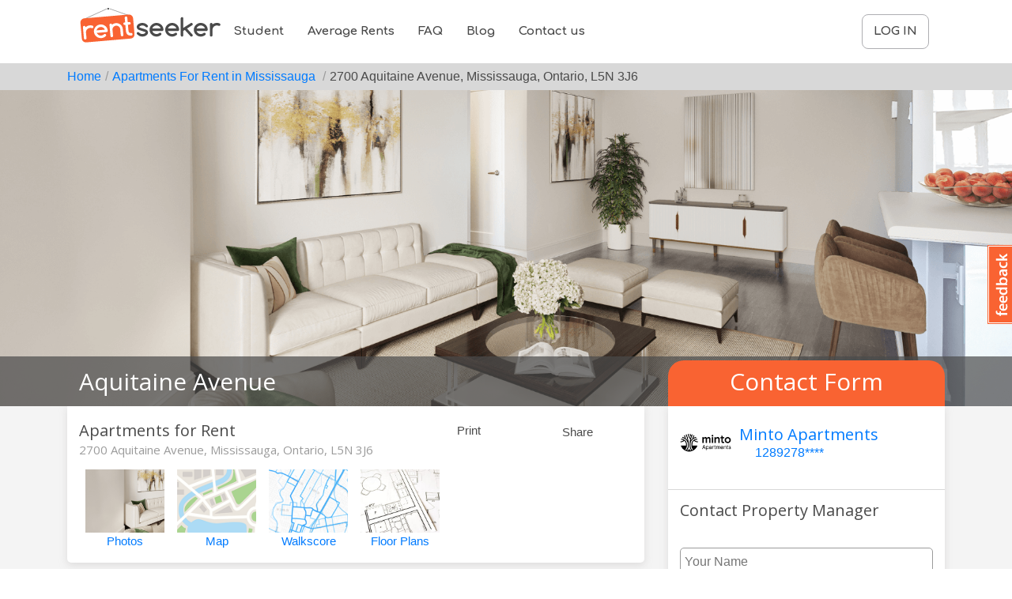

--- FILE ---
content_type: text/html; charset=UTF-8
request_url: https://www.rentseeker.ca/rent/apartment/ontario/mississauga/7225/2700-aquitaine-avenue
body_size: 14084
content:
<!DOCTYPE html>
<html lang="en">
    <head>
                
           <!-- Google Tag Manager -->
            <script>(function(w,d,s,l,i){w[l]=w[l]||[];w[l].push({'gtm.start':
            new Date().getTime(),event:'gtm.js'});var f=d.getElementsByTagName(s)[0],
            j=d.createElement(s),dl=l!='dataLayer'?'&l='+l:'';j.async=true;j.src=
            'https://www.googletagmanager.com/gtm.js?id='+i+dl;f.parentNode.insertBefore(j,f);
            })(window,document,'script','dataLayer','GTM-K399FKHM');</script>
            <!-- End Google Tag Manager -->
            
            <!-- Hotjar Tracking Code for https://rentseeker.ca -->
            <script>
                (function(h,o,t,j,a,r){
                    h.hj=h.hj||function(){(h.hj.q=h.hj.q||[]).push(arguments)};
                    h._hjSettings={hjid:6560885,hjsv:6};
                    a=o.getElementsByTagName('head')[0];
                    r=o.createElement('script');r.async=1;
                    r.src=t+h._hjSettings.hjid+j+h._hjSettings.hjsv;
                    a.appendChild(r);
                })(window,document,'https://static.hotjar.com/c/hotjar-','.js?sv=');
            </script>

            <!-- Meta Pixel Code -->
            <script>
                !function(f,b,e,v,n,t,s)
                {if(f.fbq)return;n=f.fbq=function(){n.callMethod?
                    n.callMethod.apply(n,arguments):n.queue.push(arguments)};
                    if(!f._fbq)f._fbq=n;n.push=n;n.loaded=!0;n.version='2.0';
                    n.queue=[];t=b.createElement(e);t.async=!0;
                    t.src=v;s=b.getElementsByTagName(e)[0];
                    s.parentNode.insertBefore(t,s)}(window, document,'script',
                    'https://connect.facebook.net/en_US/fbevents.js');
                fbq('init', '569781605618976');
                fbq('track', 'PageView');
            </script>
            <noscript><img height="1" width="1" style="display:none"
                           src="https://www.facebook.com/tr?id=569781605618976&ev=PageView&noscript=1"
                /></noscript>
            <!-- End Meta Pixel Code -->
        
                <meta charset="utf-8">
        <meta name="viewport" content="width=device-width, initial-scale=1, shrink-to-fit=no">
		<title>2700 Aquitaine Avenue, Mississauga for rent - RentSeeker.ca</title>
<link rel="canonical" href="https://www.rentseeker.ca/rent/apartment/ontario/mississauga/7225/2700-aquitaine-avenue"/>
<meta property="og:title" content="2700 Aquitaine Avenue, Mississauga for rent" />
<meta property="og:url" content="https://www.rentseeker.ca/rent/apartment/ontario/mississauga/7225/2700-aquitaine-avenue" />
<meta property="og:site_name" content="RentSeeker" />
<meta property="og:image" content="https://www.rentseeker.ca/content/property-images/1768789845-Toronto_Aquitaine_Hero Banner_Living Room_1903x592.png" />
<meta property="og:image" content="https://www.rentseeker.ca/content/property-images/1768789845-Toronto_Aquitaine_Hero Banner_Bedroom_1903x592.png" />
<meta property="og:image" content="https://www.rentseeker.ca/content/property-images/1768789845-Toronto_Aquitaine_Hero Banner_Balcony_1903x592.png" />
<meta property="og:image" content="https://www.rentseeker.ca/content/property-images/1768789846-Aquitaine Avenue_Promo Slideshow_ 1-month free_800x800.png" />
<meta property="og:image" content="https://www.rentseeker.ca/content/property-images/1768789846-Aquitaine Avenue_Promo Slideshow_kitchen_800x800.png" />
<meta property="og:image" content="https://www.rentseeker.ca/content/property-images/1768789846-Toronto GTA_Aquitaine_Amenities 1_1075x562.png" />
<meta property="og:image" content="https://www.rentseeker.ca/content/property-images/1768789847-Toronto GTA_Aquitaine_Amenities 2_1075x562.png" />
<meta property="og:image" content="https://www.rentseeker.ca/content/property-images/1768789847-Toronto GTA_Aquitaine_Amenities 5_1075x562.png" />
<meta property="og:image" content="https://www.rentseeker.ca/content/property-images/1768789847-Toronto GTA_Aquitaine_Amenities 4_1075x562.png" />
<meta property="og:image" content="https://www.rentseeker.ca/content/property-images/1768789848-Toronto GTA_Aquitaine_Building Feature 1_419x419.png" />
<meta property="og:image" content="https://www.rentseeker.ca/content/property-images/1768789848-Toronto GTA_Aquitaine_Suite Feature 1_419x419.png" />

<meta name="twitter:card" content="summary" />
<meta name="twitter:site" content="@RentSeeker.ca" />
<meta name="twitter:title" content="2700 Aquitaine Avenue, Mississauga for rent" />
<meta name="twitter:images0" content="https://www.rentseeker.ca/content/property-images/1768789845-Toronto_Aquitaine_Hero Banner_Living Room_1903x592.png" />
<meta name="twitter:images1" content="https://www.rentseeker.ca/content/property-images/1768789845-Toronto_Aquitaine_Hero Banner_Bedroom_1903x592.png" />
<meta name="twitter:images2" content="https://www.rentseeker.ca/content/property-images/1768789845-Toronto_Aquitaine_Hero Banner_Balcony_1903x592.png" />
<meta name="twitter:images3" content="https://www.rentseeker.ca/content/property-images/1768789846-Aquitaine Avenue_Promo Slideshow_ 1-month free_800x800.png" />
<meta name="twitter:images4" content="https://www.rentseeker.ca/content/property-images/1768789846-Aquitaine Avenue_Promo Slideshow_kitchen_800x800.png" />
<meta name="twitter:images5" content="https://www.rentseeker.ca/content/property-images/1768789846-Toronto GTA_Aquitaine_Amenities 1_1075x562.png" />
<meta name="twitter:images6" content="https://www.rentseeker.ca/content/property-images/1768789847-Toronto GTA_Aquitaine_Amenities 2_1075x562.png" />
<meta name="twitter:images7" content="https://www.rentseeker.ca/content/property-images/1768789847-Toronto GTA_Aquitaine_Amenities 5_1075x562.png" />
<meta name="twitter:images8" content="https://www.rentseeker.ca/content/property-images/1768789847-Toronto GTA_Aquitaine_Amenities 4_1075x562.png" />
<meta name="twitter:images9" content="https://www.rentseeker.ca/content/property-images/1768789848-Toronto GTA_Aquitaine_Building Feature 1_419x419.png" />
<meta name="twitter:images10" content="https://www.rentseeker.ca/content/property-images/1768789848-Toronto GTA_Aquitaine_Suite Feature 1_419x419.png" />
        <meta name="csrf-token" content="C0K2DEwkxHd0SBUafGejPvjcHr12RktqHP71DR0F">
        <link href="/favicon.ico" rel="icon" type="image/x-icon" />

        <!-- core CSS -->
        <link rel="stylesheet" rel="preconnect" href="https://code.ionicframework.com/ionicons/2.0.1/css/ionicons.min.css">
        <link href="/assets/css/app.css" rel="stylesheet">
        	<style>
		@media  print
		{
			.no-print, .no-print *
			{
				display: none !important;
			}

			.name h2 {text-align: center; font-size: 36px;}
		}

		#description li, #about li {    margin-left: 28px;}
		#description , #about,.listing-view .body p,.listing-view .body section.list li  {
			color: #6d6c6c !important;
		}

        #description p, #about p {margin-bottom: 0 !important;}

        .listing-card{ box-shadow: 0 5px 5px rgba(74, 74, 74, 0.4);}

         .page-footer.first{  margin-top:0px !important;}


       #media-carousel .slick-slide {
            width: 116px !important;
        }
        @media  only screen and (max-width: 1199px) and (min-width: 770px){
            #media-carousel .slick-slide {
                zoom:80% !important;
            }

        }
        @media  only screen and (max-width: 769px) {
            #media-carousel .slick-slide {
                zoom:67% !important;
            }

        }
        .listing-view #overview .medias .slick-track {
            width: auto !important;
        }

        #main-floor-plan .slick-current.slick-active > div { height: 100vh;}
	</style>
    <script type="application/ld+json">
    {
      "@context": "https://schema.org",
      "@type": "BreadcrumbList",
      "itemListElement": [{
        "@type": "ListItem",
        "position": 1,
        "item": {
          "@id": "https://www.rentseeker.ca",
          "name": "Home"
        }
      },{
        "@type": "ListItem",
        "position": 2,
        "item": {
          "@id": "https://www.rentseeker.ca/rentals/apartments/ontario/mississauga",
          "name": "Apartments For Rent in Mississauga"
        }
      },{
        "@type": "ListItem",
        "position": 3,
        "item": {
          "@id": "https://www.rentseeker.ca/rent/apartment/ontario/mississauga/7225/2700-aquitaine-avenue",
          "name": "Aquitaine Avenue"
        }
      }]
    }
    </script>
<script type="application/ld+json">
     {
         "@context": "http://schema.org",

         "@type": "ApartmentComplex",


         "url": "https://www.rentseeker.ca/rent/apartment/ontario/mississauga/7225/2700-aquitaine-avenue",
         "name": "Aquitaine Avenue",
         "description": "",
         "geo": {
             "@type": "GeoCoordinates",
             "latitude": 43.5876814,
             "longitude": -79.7556956
        },

        "containedInPlace": {
            "@type": "City",
            "url": "https://www.rentseeker.ca/rentals/apartments/ontario/mississauga",
             "name" : "Mississauga",
             "address": {
                 "@type": "PostalAddress",
                 "addressCountry" : "CA",
                 "addressRegion" : "Ontario"
             }
         },
         "containsPlace": [
                    {
               "@context": "http://schema.org",

               "@type": "Apartment",

               "name": "One Bedroom Garden Homes",
                          "potentialAction": {
                    "@type": "RentAction",
                    "priceSpecification": {
                        "@type": "PriceSpecification",
                        "price": 2255,
                           "priceCurrency": "CAD"
                       }
                   },
                   "numberOfRooms": 1
                            ,"numberOfBathroomsTotal" : 1
                },
                {
               "@context": "http://schema.org",

               "@type": "Apartment",

               "name": "One Bedroom Suites",
                          "potentialAction": {
                    "@type": "RentAction",
                    "priceSpecification": {
                        "@type": "PriceSpecification",
                        "price": 2301,
                           "priceCurrency": "CAD"
                       }
                   },
                   "numberOfRooms": 1
                            ,"numberOfBathroomsTotal" : 1
                },
                {
               "@context": "http://schema.org",

               "@type": "Apartment",

               "name": "Two Bedroom Suites",
                          "potentialAction": {
                    "@type": "RentAction",
                    "priceSpecification": {
                        "@type": "PriceSpecification",
                        "price": 2495,
                           "priceCurrency": "CAD"
                       }
                   },
                   "numberOfRooms": 2
                            ,"numberOfBathroomsTotal" : 1
                },
                {
               "@context": "http://schema.org",

               "@type": "Apartment",

               "name": "Two Bedroom Garden Homes",
                          "potentialAction": {
                    "@type": "RentAction",
                    "priceSpecification": {
                        "@type": "PriceSpecification",
                        "price": 2562,
                           "priceCurrency": "CAD"
                       }
                   },
                   "numberOfRooms": 2
                            ,"numberOfBathroomsTotal" : 1
                },
                {
               "@context": "http://schema.org",

               "@type": "Apartment",

               "name": "Three Bedroom Garden Homes",
                          "potentialAction": {
                    "@type": "RentAction",
                    "priceSpecification": {
                        "@type": "PriceSpecification",
                        "price": 3050,
                           "priceCurrency": "CAD"
                       }
                   },
                   "numberOfRooms": 3
                            ,"numberOfBathroomsTotal" : 2
                }
        ],
    "address": {
        "@type" : "PostalAddress",
        "addressCountry" : "CA",
        "addressLocality" : "Mississauga",
             "addressRegion" : "Ontario",
             "postalCode" : "L5N 3J6",
             "streetAddress" : "2700 Aquitaine Avenue"
         },
         "telephone" :  "12892783468"

                      ,"photo" : [
                                {
                    "@type": "Photograph",
                    "image": "https://www.rentseeker.ca/content/property-images/1768789845-Toronto_Aquitaine_Hero Banner_Living Room_1903x592.png"
                    },                            {
                    "@type": "Photograph",
                    "image": "https://www.rentseeker.ca/content/property-images/1768789845-Toronto_Aquitaine_Hero Banner_Bedroom_1903x592.png"
                    },                            {
                    "@type": "Photograph",
                    "image": "https://www.rentseeker.ca/content/property-images/1768789845-Toronto_Aquitaine_Hero Banner_Balcony_1903x592.png"
                    },                            {
                    "@type": "Photograph",
                    "image": "https://www.rentseeker.ca/content/property-images/1768789846-Aquitaine Avenue_Promo Slideshow_ 1-month free_800x800.png"
                    },                            {
                    "@type": "Photograph",
                    "image": "https://www.rentseeker.ca/content/property-images/1768789846-Aquitaine Avenue_Promo Slideshow_kitchen_800x800.png"
                    },                            {
                    "@type": "Photograph",
                    "image": "https://www.rentseeker.ca/content/property-images/1768789846-Toronto GTA_Aquitaine_Amenities 1_1075x562.png"
                    },                            {
                    "@type": "Photograph",
                    "image": "https://www.rentseeker.ca/content/property-images/1768789847-Toronto GTA_Aquitaine_Amenities 2_1075x562.png"
                    },                            {
                    "@type": "Photograph",
                    "image": "https://www.rentseeker.ca/content/property-images/1768789847-Toronto GTA_Aquitaine_Amenities 5_1075x562.png"
                    },                            {
                    "@type": "Photograph",
                    "image": "https://www.rentseeker.ca/content/property-images/1768789847-Toronto GTA_Aquitaine_Amenities 4_1075x562.png"
                    },                            {
                    "@type": "Photograph",
                    "image": "https://www.rentseeker.ca/content/property-images/1768789848-Toronto GTA_Aquitaine_Building Feature 1_419x419.png"
                    },                            {
                    "@type": "Photograph",
                    "image": "https://www.rentseeker.ca/content/property-images/1768789848-Toronto GTA_Aquitaine_Suite Feature 1_419x419.png"
                    }                        ]
              }
</script>    </head>

    <body class="listing-view">
                     <!-- Google Tag Manager (noscript) -->
            <noscript><iframe src="https://www.googletagmanager.com/ns.html?id=GTM-K399FKHM"
            height="0" width="0" style="display:none;visibility:hidden"></iframe></noscript>
            <!-- End Google Tag Manager (noscript) -->
                  <header class="poppins-regular">
             <div class="logo">
                 <a href="https://www.rentseeker.ca">
                     <img src="https://www.rentseeker.ca/assets/images/Logo_Regular.svg" />
                 </a>
             </div>
             <div class="navigation" id="navigation">
                 <div class="logo mobile">
                     <a href="https://www.rentseeker.ca">
                         <img src="https://www.rentseeker.ca/assets/images/Logo_White.svg" />
                     </a>
                 </div>
                 <div class="mobile-action">
                     <i id="menu-action" class="ion-navicon"></i>
                 </div>
                 <div class="navigation-menus">
                     <nav class="main-navigation">
                         <ul>
                             
                             <li><a href="https://www.rentseeker.ca/student-housing"1>Student</a></li>
                             
                             <li><a href="https://www.rentseeker.ca/average-rent-prices-canada"1>Average Rents</a></li>
                             <li><a href="https://www.rentseeker.ca/frequently-asked-questions"1>FAQ</a></li>
                             <li><a href="https://www.rentseeker.ca/blog"1>Blog</a></li>
                             <li><a href="https://www.rentseeker.ca/contact-us"1>Contact us</a></li>

                                                      </ul>
                     </nav>
                     <nav class="user-navigation">
                         <ul>
                             <li class="hiddenOnMobile">
                                 <div class="home-search-bar">
                                     <div class="home-search-row">
                                         <div class="home-search-form home-search-form-header">
                                             <svg width="20" height="20" viewBox="0 0 20 20" fill="none" xmlns="http://www.w3.org/2000/svg">
                                                 <path d="M9.58317 17.5003C13.9554 17.5003 17.4998 13.9559 17.4998 9.58366C17.4998 5.2114 13.9554 1.66699 9.58317 1.66699C5.21092 1.66699 1.6665 5.2114 1.6665 9.58366C1.6665 13.9559 5.21092 17.5003 9.58317 17.5003Z" stroke="#1F1F1F" stroke-width="1.5" stroke-linecap="round" stroke-linejoin="round"/>
                                                 <path d="M18.3332 18.3337L16.6665 16.667" stroke="#1F1F1F" stroke-width="1.5" stroke-linecap="round" stroke-linejoin="round"/>
                                             </svg>
                                             <input id="pac-input-header" type="text" placeholder="Search an address, city or province" class="home-search-input" />
                                         </div>
                                     </div>
                                 </div>
                             </li>
                                                              <li><a id="login-button" href="#" class="btn-signup">Log In</a></li>
                                                          
                             
                             
                             
                             
                             
                             
                         </ul>
                     </nav>
                 </div>
             </div>
         </header>

        <!-- Page Content -->

                <div id="listing-view-page">
        <section id="breadcrumbs">
            <div class="container">
                <div class="row">
                    <div class="col col-xs-12">
                        <div class="crumb"><a href="https://www.rentseeker.ca">Home</a></div>
                        <div class="crumb">
                            <a href="https://www.rentseeker.ca/rentals/apartments/ontario/mississauga">
                                Apartments For Rent in Mississauga
                            </a>
                        </div>
                        <div class="crumb">2700 Aquitaine Avenue, Mississauga, Ontario, L5N 3J6</div>

                    </div>
                </div>
            </div>
        </section>
        <div class=" scroll-to-contact">
            <div class="ctas justify-content-center">
                <a href="#contactform" class="email-cta cta-button">
                    <i class="ion-android-mail"></i> Contact Property
                </a>
                                    <a class="call-cta cta-button" :property-id="7225" href="tel:12892783468" onclick="recordCall(this)">
                        <i class="ion-android-call"></i> Call
                    </a>
                            </div>
        </div>
        <section id="banner" class="banner" style='background-image: url("https://www.rentseeker.ca/content/property-images/1768185042-Toronto_Aquitaine_Hero Banner_Living Room_1903x592.png")'>
            <div class="title">
                <div class="container">
                    <div class="row">
                        <div class="col col-lg-8">
                            <div class="name">
                                <h2>Aquitaine Avenue</h2>
                            </div>
                        </div>
                        <div class="col col-lg-4">
                            <div class="contactform-title">
                                <h2>Contact Form</h2>
                            </div>
                        </div>
                    </div>
                </div>
            </div>
        </section>
        <section id="main" class="body">
            <div class="container">
                <div class="row">
                    <div class="col col-lg-8">
                        <section id="overview" class="top">
                            <div class="container">
                                <div class="row">
                                    <div class="col col-12 col-sm-7">
                                        <div class="rental-features">
                                            <h3>Apartments for Rent</h3>
                                                                                    </div>
                                    </div>
                                    <div class="col col-12 col-sm-5">
                                        <div class="actions">
                                                                                        <button @click="printPage()"><i class="ion-ios-printer"></i> Print</button>
                                            <!-- AddToAny BEGIN -->
                                            <button>
                                                <a style="color: #4A4A4A;" class="a2a_dd" href="https://www.addtoany.com/share" rel="nofollow noopener"><i class="ion-android-share-alt"></i> Share</a>
                                            </button>
                                            <!-- AddToAny END -->
                                        </div>
                                    </div>
                                </div>
                                <div class="row">
                                    <div class="col col-12">
                                        <h1>2700 Aquitaine Avenue, Mississauga, Ontario, L5N 3J6</h1>
                                    </div>
                                </div>

                                <div class="row">
                                    <div class="col col-12">
                                        <div id="media-carousel" class="medias" >
                                                                                            <button class="media-type">
                                                    <div class="image" style="background-image:url('https://www.rentseeker.ca/content/property-images/1768789845-Toronto_Aquitaine_Hero Banner_Living Room_1903x592.png'); height:80px; width:100px; background-size:cover;">
                                                    </div>
                                                    <span>Photos</span>
                                                </button>
                                                                                        <button class="media-type">
                                                <div class="image">
                                                    <img src="https://www.rentseeker.ca/assets/images/map.png" style="height:80px; width:100px;">
                                                </div>
                                                <span>Map</span>
                                            </button>
                                                                                                                                        <button class="media-type" @click="initWalkScores()">
                                                    <div class="image" style="background-image:url('https://www.rentseeker.ca/assets/images/walkscore.png'); height:80px; width:100px; background-size:cover;">
                                                    </div>
                                                    <span>Walkscore</span>
                                                </button>
                                                                                                                                        <button class="media-type">
                                                    <div class="image" style="background-image:url('https://www.rentseeker.ca/assets/images/floor-plan.jpg'); height:80px; width:100px; background-size:cover;">
                                                    </div>

                                                    <span>Floor Plans</span>
                                                </button>
                                                                                                                                </div>
                                    </div>
                                </div>
                            </div>
                        </section>

                                                    <section id="promotion" style="   font-size: 1.8em; font-weight: bold; font-style: italic;
                                            color:white; background-color:rgb(248 99 50) ;">
                                <div class="container">
                                    <div class="row">
                                            <div class="col col-12" style="text-align: center;margin: 20px 0;">
                                                For a limited time only, enjoy up to 1 month free rent on select suites. Inquire today!*
*Some conditions apply. Prices and specifications subject to change without notice. Errors and Omissions excepted.

                                            </div>
                                    </div>
                                </div>
                            </section>
                        
                                                    <section id="floorplans">
                                <div class="container">
                                    <div class="row d-none d-md-block">
                                        <div class="col col-12">
                                            <div class="container">
                                                <div class="row">
                                                    <div class="col-md-3">
                                                        <b>Bedroom Type</b>
                                                    </div>
                                                    <div class="col-md-3 price">
                                                        <b>Pricing</b>
                                                    </div>
                                                    <div class="col-md-2">
                                                        <b>Bathrooms</b>
                                                    </div>
                                                    <div class="col-md-2">
                                                        <b>Sq. Ft.</b>
                                                    </div>
                                                    <div class="col-md-2">
                                                        <b>Availability</b>
                                                    </div>
                                                </div>
                                            </div>
                                        </div>
                                    </div>
                                    <div class="row">
                                        <div class="col col-12">
                                            <div class="accordion">
                                                                                                        <button class="accordion-button" style="cursor: default">
                                                            <div class="container">
                                                            <div class="row">
                                                                <div class="col-md-3">
                                                                    <h3>One Bedroom Garden Homes</h3>
                                                                </div>
                                                                <div class="col-md-3 price" style="color:#9B9B9B;">
                                                                                                                                                   From $2,255
                                                                                                                                        </div>
                                                                <div class="col-md-2" style="color:#9B9B9B;">
                                                                                                                                            1 Bathroom
                                                                                                                                    </div>
                                                                <div class="col-md-2" style="color:#9B9B9B;">
                                                                                                                                    </div>
                                                                <div class="col-md" style="color:#9B9B9B;">
                                                                                                                                            Available
                                                                                                                                    </div>
                                                            </div>
                                                            </div>
                                                        </button>
                                                                                                        <button class="accordion-button" style="cursor: default">
                                                            <div class="container">
                                                            <div class="row">
                                                                <div class="col-md-3">
                                                                    <h3>One Bedroom Suites</h3>
                                                                </div>
                                                                <div class="col-md-3 price" style="color:#9B9B9B;">
                                                                                                                                                   From $2,301
                                                                                                                                        </div>
                                                                <div class="col-md-2" style="color:#9B9B9B;">
                                                                                                                                            1 Bathroom
                                                                                                                                    </div>
                                                                <div class="col-md-2" style="color:#9B9B9B;">
                                                                                                                                    </div>
                                                                <div class="col-md" style="color:#9B9B9B;">
                                                                                                                                            Available
                                                                                                                                    </div>
                                                            </div>
                                                            </div>
                                                        </button>
                                                                                                        <button class="accordion-button" style="cursor: default">
                                                            <div class="container">
                                                            <div class="row">
                                                                <div class="col-md-3">
                                                                    <h3>Two Bedroom Suites</h3>
                                                                </div>
                                                                <div class="col-md-3 price" style="color:#9B9B9B;">
                                                                                                                                                   From $2,495
                                                                                                                                        </div>
                                                                <div class="col-md-2" style="color:#9B9B9B;">
                                                                                                                                            1 Bathroom
                                                                                                                                    </div>
                                                                <div class="col-md-2" style="color:#9B9B9B;">
                                                                                                                                    </div>
                                                                <div class="col-md" style="color:#9B9B9B;">
                                                                                                                                            Available
                                                                                                                                    </div>
                                                            </div>
                                                            </div>
                                                        </button>
                                                                                                        <button class="accordion-button" style="cursor: default">
                                                            <div class="container">
                                                            <div class="row">
                                                                <div class="col-md-3">
                                                                    <h3>Two Bedroom Garden Homes</h3>
                                                                </div>
                                                                <div class="col-md-3 price" style="color:#9B9B9B;">
                                                                                                                                                   From $2,562
                                                                                                                                        </div>
                                                                <div class="col-md-2" style="color:#9B9B9B;">
                                                                                                                                            1 Bathroom
                                                                                                                                    </div>
                                                                <div class="col-md-2" style="color:#9B9B9B;">
                                                                                                                                    </div>
                                                                <div class="col-md" style="color:#9B9B9B;">
                                                                                                                                            Available
                                                                                                                                    </div>
                                                            </div>
                                                            </div>
                                                        </button>
                                                                                                        <button class="accordion-button" style="cursor: default">
                                                            <div class="container">
                                                            <div class="row">
                                                                <div class="col-md-3">
                                                                    <h3>Three Bedroom Garden Homes</h3>
                                                                </div>
                                                                <div class="col-md-3 price" style="color:#9B9B9B;">
                                                                                                                                                   From $3,050
                                                                                                                                        </div>
                                                                <div class="col-md-2" style="color:#9B9B9B;">
                                                                                                                                            1.5 Bathrooms
                                                                                                                                    </div>
                                                                <div class="col-md-2" style="color:#9B9B9B;">
                                                                                                                                    </div>
                                                                <div class="col-md" style="color:#9B9B9B;">
                                                                                                                                            Available
                                                                                                                                    </div>
                                                            </div>
                                                            </div>
                                                        </button>
                                                
                                            </div>
                                        </div>
                                    </div>
                                </div>
                            </section>
                                                                            <section id="features">
                                <div class="container">
                                    <div class="row">
                                        <div class="col col-12">
                                            <h2>Property Features</h2>
                                        </div>
                                    </div>
                                    <div class="row">
                                                                                    <div class="col col-6 col-lg-3">
                                                <div class="feature">
                                                    <div class="icon">
                                                                                                                    <i class="fas fa-store fa-fw fa-2x"></i>
                                                                                                            </div>
                                                    <div class="text">
                                                        <p>Balcony</p>
                                                                                                            </div>
                                                </div>
                                            </div>
                                                                                    <div class="col col-6 col-lg-3">
                                                <div class="feature">
                                                    <div class="icon">
                                                                                                                    <i class="fas fa-paw fa-fw fa-2x"></i>
                                                                                                            </div>
                                                    <div class="text">
                                                        <p>Dogs Allowed</p>
                                                                                                            </div>
                                                </div>
                                            </div>
                                                                                    <div class="col col-6 col-lg-3">
                                                <div class="feature">
                                                    <div class="icon">
                                                                                                                    <i class="fas fa-paw fa-fw fa-2x"></i>
                                                                                                            </div>
                                                    <div class="text">
                                                        <p>Cats Allowed</p>
                                                                                                            </div>
                                                </div>
                                            </div>
                                                                            </div>
                                </div>
                            </section>
                        


                                                                                <section class="list">
                                <div class="container">
                                    <div class="row">
                                        <div class="col col-12">
                                            <h2>Property Details</h2>
                                        </div>
                                    </div>
                                    <div class="row">
                                                                                                                                <div class="col col-12 col-md-6">
                                                <div class="title">
                                                    <h3>Included in Rent</h3>
                                                </div>
                                                <ul>
                                                                                                            <li>Electricity</li>
                                                                                                            <li>Water</li>
                                                                                                            <li>Heating</li>
                                                                                                    </ul>
                                            </div>
                                                                                                                                <div class="col col-12 col-md-6">
                                                <div class="title">
                                                    <h3>Nearby Amenities</h3>
                                                </div>
                                                <ul>
                                                                                                            <li>Shopping</li>
                                                                                                            <li>Public Transit</li>
                                                                                                    </ul>
                                            </div>
                                                                                                                                <div class="col col-12 col-md-6">
                                                <div class="title">
                                                    <h3>Indoor Unit Features</h3>
                                                </div>
                                                <ul>
                                                                                                            <li>Air Conditioning</li>
                                                                                                            <li>High Ceilings</li>
                                                                                                    </ul>
                                            </div>
                                                                                                                                <div class="col col-12 col-md-6">
                                                <div class="title">
                                                    <h3>Outdoor Unit Features</h3>
                                                </div>
                                                <ul>
                                                                                                            <li>Balcony</li>
                                                                                                    </ul>
                                            </div>
                                                                            </div>
                                </div>
                            </section>
                                                                                <section class="list">
                                <div class="container">
                                    <div class="row">
                                        <div class="col col-12">
                                            <h2>Building Features</h2>
                                        </div>
                                    </div>
                                    <div class="row">
                                                                                                                                <div class="col col-12 col-md-6">
                                                <div class="title">
                                                    <h3>Appliances</h3>
                                                </div>
                                                <ul>
                                                                                                            <li>Refrigerator</li>
                                                                                                            <li>Stove</li>
                                                                                                            <li>Dishwasher</li>
                                                                                                    </ul>
                                            </div>
                                                                                                                                <div class="col col-12 col-md-6">
                                                <div class="title">
                                                    <h3>Building Amenities</h3>
                                                </div>
                                                <ul>
                                                                                                            <li>Pool</li>
                                                                                                            <li>Party Room</li>
                                                                                                            <li>Laundry Room</li>
                                                                                                            <li>Visitor Parking</li>
                                                                                                            <li>Elevator</li>
                                                                                                            <li>Gym</li>
                                                                                                            <li>On-Site Management</li>
                                                                                                    </ul>
                                            </div>
                                                                            </div>
                                </div>
                            </section>
                        
                                                    <section class="list">
                                <div class="container">
                                    <div class="row">
                                        <div class="col col-12">
                                            <h2>Additional Features</h2>
                                        </div>
                                    </div>
                                    <div class="row">
                                            <div class="col col-12">
                                                <ul>
                                                                                                            <li>Security controlled access</li>
                                                                                                            <li>24-hour emergency service</li>
                                                                                                            <li>Bicycle storage</li>
                                                                                                            <li>Upgraded suites (select suites)</li>
                                                                                                            <li>Newly renovated suites available</li>
                                                                                                            <li>Smart thermostats</li>
                                                                                                    </ul>
                                            </div>
                                    </div>
                                </div>
                            </section>
                         						                            <section id="description">
                                <div class="container">
                                    <div class="row">
                                        <div class="col col-12">
                                            <h2>Description</h2>
                                        </div>
                                    </div>
                                    <div class="row">
                                        <div class="col col-12">
                                            <p><!DOCTYPE html PUBLIC "-//W3C//DTD HTML 4.0 Transitional//EN" "http://www.w3.org/TR/REC-html40/loose.dtd">
<!--?xml encoding="utf-8" ?--><html><body><div style="font-size: 15px !important; font-family: 'Open Sans', sans-serif !important;"></div></body></html>
</p>
                                        </div>
                                    </div>
                                                                                                                <div class="row">
                                            <div class="col col-12">
                                                <h3>Minimum Lease Duration</h3>
                                                <p>1 Year</p>
                                            </div>
                                        </div>
                                                                                                        </div>
                            </section>
                                                
                                                    <section id="about">
                                <div class="container">
                                    <div class="row">
                                        <div class="col col-12">
                                            <div class="title">
                                                <h2>About Minto Apartments</h2>
                                                <div class="about-logo">
                                                                                                            <img src="https://www.rentseeker.ca/content/company_logos/924abdf0-7070-11ea-89e7-3d49ea2aba5e.png">
                                                                                                                    <div class="icon-check" style="right:0;">
                                                                <i class="ion-checkmark-circled"></i>
                                                            </div>
                                                                                                                                                            </div>
                                            </div>
                                        </div>
                                    </div>
                                    <div class="row">
                                        <div class="col col-12">
                                            <p>At Minto Apartments we pride ourselves in offering a wide range of fully managed rental apartments and short-term furnished suites in some of Canada's most vibrant cities, catering to all stages of life.<br />
<br />
Whether you're a student or newcomer starting out on your own, a young professional or a young family, or a couple looking for a more manageable space, we're here for you.  With award-winning, pet-friendly rental apartments, garden homes, and townhomes in neighbourhoods across Ottawa, Toronto & GTA, Calgary, Edmonton, and Montreal, you're sure to find your perfect home with us.</p>
                                        </div>
                                    </div>
                                    
                                    <div class="row">
                                        <div class="col col-12">
                                            <div class="info">
                                                <div class="icon">
                                                </div>
                                                <div class="social">
                                                                                                                                                                <a href="https://www.instagram.com/mintoapartments/?hl=en" rel="nofollow noopener">
                                                            <i class="ion-social-instagram-outline"></i>
                                                        </a>
                                                                                                                                                                <a href="https://www.facebook.com/MintoApartments" rel="nofollow noopener">
                                                            <i class="ion-social-facebook"></i>
                                                        </a>
                                                                                                                                                                <a href="https://twitter.com/mintoapartments?lang=en" rel="nofollow noopener">
                                                            <i class="ion-social-twitter"></i>
                                                        </a>
                                                                                                                                                        </div>
                                            </div>
                                        </div>
                                    </div>
                                </div>
                            </section>
                                                                          <section id="more-agent" class="more no-print" >
                              <div class="container">
                                  <div class="row">
                                      <div class="col col-12">
                                          <div class="title">
                                              <h2>More by this Agent</h2>
                                                                                                <a href="https://www.rentseeker.ca/company/minto-apartments">View More</a>
                                                                                        </div>
                                      </div>
                                  </div>
                                  <div class="row">
                                      <div class="col col-12">
                                          <div id="moreby-carousel" class="listings">
                                              <div v-for="location in company_locations" v-if="location.id != 7225">
                                                  <div class="listing-card">
                                                      <div class="image-container">
                                                          <div class="featured platinum" v-if="location.featured > 1">PLATINUM LISTING</div>
                                                          <div class="featured gold" v-if="location.featured == 1">PREMIUM LISTING</div>
                                                          <div class="featured" v-if="location.featured < 1">SILVER LISTING</div>
                                                          <a :href="location.url">
                                                              <img class="image" :src="location.image_url">
                                                          </a>
                                                                                                                    <div class="agent" v-show="location.company_image_url != ''">
                                                              <a :href="'/company/'+location.company_slug">
                                                                  <img :src="location.company_image_url"  />

                                                                  <div class="icon-check" v-if="location.company_verified">
                                                                      <i class="ion-checkmark-circled"></i>
                                                                  </div>
                                                              </a>
                                                          </div>
                                                      </div>
                                                      <div class="info">
                                                          <div class="price">
                                                              <h3 v-show="location.price_low == location.price_high &&  location.price_low + location.price_high > 2">${ location.price_low/100 | currency('$', 0) }</h3>
                                                              <h3 v-show="location.price_low != location.price_high  &&  location.price_low + location.price_high > 2">${ location.price_low/100 | currency('$', 0) } - ${ location.price_high/100 | currency('$', 0) }</h3>
                                                              <h3 v-show="location.price_low + location.price_high < 3">Call for Pricing</h3>
                                                          </div>
                                                          <div class="features" v-if="location.bedrooms && location.bedrooms.length < 5">
                                                              <div class="feature" v-for="br in location.bedrooms">
                                                                  <div class="icon">
                                                                      <img src="https://www.rentseeker.ca/assets/images/Listing_Beds.svg">
                                                                  </div>
                                                                  <div class="text">
                                                                      <h4 v-if="br == 0">studio</h4>
                                                                      <h4 v-if="br > 0">
                                                                          ${ br } bd
                                                                      </h4>
                                                                  </div>
                                                              </div>
                                                          </div>
                                                          <div class="features" v-if="location.bedrooms && location.bedrooms.length >= 5" style="    line-height: 20px;    font-size: 13px;" >
                                                              <div class="feature">
                                                                  <div class="icon">
                                                                      <img src="https://www.rentseeker.ca/assets/images/Listing_Beds.svg">
                                                                  </div>
                                                              <div class="text">
                                                                  ranging from
                                                                  <span v-if="location.bedrooms[0] == 0">studio</span>
                                                                  <span v-if="location.bedrooms[0]  > 0">${ location.bedrooms[0] } bd</span>
                                                                  to ${ location.bedrooms[location.bedrooms.length-1] } bd
                                                              </div>
                                                              </div>

                                                          </div>
                                                          <div class="subtitle">
                                                              <h4><a :href="location.url">${ location.name }</a></h4>
                                                          </div>
                                                          <div class="ctas">
                                                              <a class="email-cta cta-button" @click="showCCF(location)">
                                                                  <i class="ion-android-mail"></i> Email
                                                              </a>
                                                              <a v-if="location.company_phone.length > 6"  class="call-cta cta-button" :property-id="location.id" :href="'tel:'+location.company_phone"  onclick="recordCall(this)">
                                                                  <i class="ion-android-call"></i> Call
                                                              </a>
                                                              <a v-if="location.company_phone.length <= 6"  class="call-cta call-cta-disabled cta-button" :href="'javascript:'">
                                                                  <i class="ion-android-call"></i> Call
                                                              </a>
                                                          </div>
                                                      </div>
                                                  </div>
                                              </div>
                                          </div>
                                      </div>
                                  </div>
                              </div>
                          </section>
    <section id="nearby-listings" class="more no-print" v-show="nearby_locations.length > 0">
      <div class="container">
          <div class="row">
              <div class="col col-12">
                  <div class="title">
                      <h2>Nearby Listings</h2>
                      <a href="https://www.rentseeker.ca/listing/map/43.5876814/-79.7556956">View More</a>
                  </div>
              </div>
          </div>
          <div class="row">
              <div class="col col-12">
                  <div id="nearby-carousel" class="listings">
                      <div v-for="location in nearby_locations">
                          <div class="listing-card">
                              <div class="image-container">
                                  <div class="featured platinum" v-if="location.featured > 1">PLATINUM LISTING</div>
                                  <div class="featured gold" v-if="location.featured == 1">PREMIUM LISTING</div>
                                  <div class="featured" v-if="location.featured < 1">SILVER LISTING</div>
                                  <a :href="location.url">
                                      <img class="image" :src="location.image_url">
                                  </a>
                                                                    <div class="agent" v-show="location.company_image_url != ''">
                                      <a :href="'/company/'+location.company_slug">
                                          <img :src="location.company_image_url"  />
                                          <div class="icon-check" v-if="location.company_verified">
                                              <i class="ion-checkmark-circled"></i>
                                          </div>
                                      </a>
                                  </div>
                              </div>
                              <div class="info">
                                  <div class="price">
                                      <h3 v-show="location.price_low == location.price_high &&  location.price_low + location.price_high > 2">${ location.price_low/100 | currency('$', 0) }</h3>
                                      <h3 v-show="location.price_low != location.price_high  &&  location.price_low + location.price_high > 2">${ location.price_low/100 | currency('$', 0) } - ${ location.price_high/100 | currency('$', 0) }</h3>
                                      <h3 v-show="location.price_low + location.price_high < 3">Call for Pricing</h3>
                                  </div>
                                  <div class="features" v-if="location.bedrooms && location.bedrooms.length < 5">
                                      <div class="feature" v-for="br in location.bedrooms">
                                          <div class="icon">
                                              <img src="https://www.rentseeker.ca/assets/images/Listing_Beds.svg">
                                          </div>
                                          <div class="text">
                                              <h4 v-if="br == 0">studio</h4>
                                              <h4 v-if="br > 0">
                                                  ${ br } bd
                                              </h4>
                                          </div>
                                      </div>
                                  </div>
                                  <div class="features" v-if="location.bedrooms && location.bedrooms.length >= 5" style="    line-height: 20px;    font-size: 13px;" >
                                      <div class="feature">
                                          <div class="icon">
                                              <img src="https://www.rentseeker.ca/assets/images/Listing_Beds.svg">
                                          </div>
                                      <div class="text">
                                          ranging from
                                          <span v-if="location.bedrooms[0] == 0">studio</span>
                                          <span v-if="location.bedrooms[0]  > 0">${ location.bedrooms[0] } bd</span>
                                          to ${ location.bedrooms[location.bedrooms.length-1] } bd
                                      </div>
                                      </div>

                                  </div>
                                  <div class="subtitle">
                                      <h4><a :href="location.url">${ location.name }</a></h4>
                                  </div>
                                  <div class="ctas">
                                      <a class="email-cta cta-button" @click="showCCF(location)">
                                          <i class="ion-android-mail"></i> Email
                                      </a>
                                      <a v-if="location.company_phone.length > 6"  class="call-cta cta-button" :property-id="location.id" :href="'tel:'+location.company_phone"  onclick="recordCall(this)">
                                          <i class="ion-android-call"></i> Call
                                      </a>
                                      <a v-if="location.company_phone.length <= 6"  class="call-cta call-cta-disabled cta-button" href="#">
                                          <i class="ion-android-call"></i> Call
                                      </a>
                                  </div>
                              </div>
                          </div>
                      </div>
                  </div>
              </div>
          </div>
      </div>
  </section>
</div>
<div class="col col-lg-4">
  <section id="contactform" class="top contactform">
      <div class="container"  >
          <div class="row infosection">
              <div class="col col-12">
                  <div class="management">
                                                <div class="logo">
                                                                <img src="https://www.rentseeker.ca/content/company_logos/924abdf0-7070-11ea-89e7-3d49ea2aba5e.png">
                                                                        <div class="icon-check">
                                          <i class="ion-checkmark-circled"></i>
                                      </div>
                                                                
                          </div>
                          <div class="info">
                              <div class="title">
                                  <h3 style="margin-left:10px;"><a href="https://www.rentseeker.ca/company/minto-apartments">Minto Apartments</a></h3>
                              </div>
                                                                <div class="phone">
                                      <div class="icon">
                                          <i class="ion-ios-telephone"></i>
                                      </div>
                                      <div class="number">
                                              <a href="#">1289278****</a>
                                      </div>
                                  </div>
                                                            <div class="social-icons">
                                                                        <a class="icon" href="/listing/click/7225" rel="nofollow noopener" style="margin-left:10px;">
                                          <i class="ion-ios-world-outline"></i>
                                      </a>
                                                                                                                                            <a class="icon" href="https://www.instagram.com/mintoapartments/?hl=en" rel="nofollow noopener"  style="margin-left:10px;">
                                          <i class="ion-social-instagram-outline"></i>
                                      </a>
                                                                                                          <a class="icon" href="https://www.facebook.com/MintoApartments" rel="nofollow noopener" style="margin-left:10px;">
                                          <i class="ion-social-facebook"></i>
                                      </a>
                                                                                                          <a class="icon" href="https://twitter.com/mintoapartments?lang=en" rel="nofollow noopener" style="margin-left:10px;">
                                          <i class="ion-social-twitter"></i>
                                      </a>
                                                                                                  </div>
                          </div>

                                        </div>
              </div>
          </div>
          <div class="row">
              <div class="col col-12">
                  <div class="formtitle">
                      <h3>Contact Property Manager</h3>
                  </div>
                  <div v-cloak="contact_success_message">
                      <p>${ contact_success_message } </p>
                  </div>
              </div>
          </div>
          <div class="row">
              <div class="col col-12">
                  <form @submit="submitContactForm" method="post">
                      <input type="text" name="name" placeholder="Your Name" v-model="contact.name">
                      <input type="text" name="email" placeholder="Your Email Address" v-model="contact.email">
                      <input type="text" name="phone" placeholder="Phone number" v-model="contact.phone">

                                                <select name="unit" v-model="contact.unit">
                              <option value="">Choose a Bedroom Type</option>
                                                                <option value="695728">One Bedroom Garden Homes -
                                                                                $2,255 mo
                                                                        </option>
                                                                <option value="695727">One Bedroom Suites -
                                                                                $2,301 mo
                                                                        </option>
                                                                <option value="692532">Two Bedroom Suites -
                                                                                $2,495 mo
                                                                        </option>
                                                                <option value="695729">Two Bedroom Garden Homes -
                                                                                $2,562 mo
                                                                        </option>
                                                                <option value="692695">Three Bedroom Garden Homes -
                                                                                $3,050 mo
                                                                        </option>
                                                        </select>
                      
                      <textarea rows="4" v-model="contact.message"></textarea>
                      
                                            
                      <div class="captcha">
                          <div class="g-recaptcha" id="feedback-recaptcha" data-sitekey="6Ldtu6MUAAAAAASsx_MApTWm6NP68sJKNpS15UbC"></div>
                      </div>
                      <button>Send Request</button>
                  </form>
              </div>
          </div>
                                  <div class="row">
                  <div class="col col-12">
                      <hr>
                      <p style="padding:30px;text-align: center;background-color: rgba(11, 147, 213,0.2);box-shadow: 0 3px 10px 0 rgba(200, 199, 199, 0.5);">
                          <i class="ion-checkmark-circled"></i>
                          <b>Rent with confidence!</b>
                          <br><br>
                          This landlord has been verified by RentSeeker.ca
                      </p>
                  </div>
              </div>
                </div>
  </section>
  <section style="padding: 0" class="no-print" align="center">
		<a href="/info-click/12">
			<img style="width:350px;min-width: 100%;height:auto; border:0;" class="image" src="https://www.rentseeker.ca/content/infos/64576bfe535f6e3fdc5a5b64ebf9a847.jpg">
		</a></section>
</div>
</div>
</section>

<section id="modal-gallery" class="modal">
<div class="container">
<div class="row">
<div class="col col-12">
  <div class="modal-close">
      <button id="modal-close" type="button">
          <i class="ion-ios-close-empty"></i>
          <span>Close</span>
      </button>
  </div>
</div>
</div>
</div>
<div id="photos" class="container mode">
<div class="row">
  <div class="col col-12">
      <div id="main-image" class="main">
                        <div class="gallery-image">
                  <img class="image" src="https://www.rentseeker.ca/content/property-images/1768789845-Toronto_Aquitaine_Hero Banner_Living Room_1903x592.png">
              </div>
                        <div class="gallery-image">
                  <img class="image" src="https://www.rentseeker.ca/content/property-images/1768789845-Toronto_Aquitaine_Hero Banner_Bedroom_1903x592.png">
              </div>
                        <div class="gallery-image">
                  <img class="image" src="https://www.rentseeker.ca/content/property-images/1768789845-Toronto_Aquitaine_Hero Banner_Balcony_1903x592.png">
              </div>
                        <div class="gallery-image">
                  <img class="image" src="https://www.rentseeker.ca/content/property-images/1768789846-Aquitaine Avenue_Promo Slideshow_ 1-month free_800x800.png">
              </div>
                        <div class="gallery-image">
                  <img class="image" src="https://www.rentseeker.ca/content/property-images/1768789846-Aquitaine Avenue_Promo Slideshow_kitchen_800x800.png">
              </div>
                        <div class="gallery-image">
                  <img class="image" src="https://www.rentseeker.ca/content/property-images/1768789846-Toronto GTA_Aquitaine_Amenities 1_1075x562.png">
              </div>
                        <div class="gallery-image">
                  <img class="image" src="https://www.rentseeker.ca/content/property-images/1768789847-Toronto GTA_Aquitaine_Amenities 2_1075x562.png">
              </div>
                        <div class="gallery-image">
                  <img class="image" src="https://www.rentseeker.ca/content/property-images/1768789847-Toronto GTA_Aquitaine_Amenities 5_1075x562.png">
              </div>
                        <div class="gallery-image">
                  <img class="image" src="https://www.rentseeker.ca/content/property-images/1768789847-Toronto GTA_Aquitaine_Amenities 4_1075x562.png">
              </div>
                        <div class="gallery-image">
                  <img class="image" src="https://www.rentseeker.ca/content/property-images/1768789848-Toronto GTA_Aquitaine_Building Feature 1_419x419.png">
              </div>
                        <div class="gallery-image">
                  <img class="image" src="https://www.rentseeker.ca/content/property-images/1768789848-Toronto GTA_Aquitaine_Suite Feature 1_419x419.png">
              </div>
                </div>
  </div>
</div>
<div class="row">
  <div class="col col-12">
      <div id="gallery-nav" class="gallery-nav">
                        <div class="nav-item">
                  <img class="image" src="https://www.rentseeker.ca/content/property-images/1768789845-Toronto_Aquitaine_Hero Banner_Living Room_1903x592.png">
              </div>
                        <div class="nav-item">
                  <img class="image" src="https://www.rentseeker.ca/content/property-images/1768789845-Toronto_Aquitaine_Hero Banner_Bedroom_1903x592.png">
              </div>
                        <div class="nav-item">
                  <img class="image" src="https://www.rentseeker.ca/content/property-images/1768789845-Toronto_Aquitaine_Hero Banner_Balcony_1903x592.png">
              </div>
                        <div class="nav-item">
                  <img class="image" src="https://www.rentseeker.ca/content/property-images/1768789846-Aquitaine Avenue_Promo Slideshow_ 1-month free_800x800.png">
              </div>
                        <div class="nav-item">
                  <img class="image" src="https://www.rentseeker.ca/content/property-images/1768789846-Aquitaine Avenue_Promo Slideshow_kitchen_800x800.png">
              </div>
                        <div class="nav-item">
                  <img class="image" src="https://www.rentseeker.ca/content/property-images/1768789846-Toronto GTA_Aquitaine_Amenities 1_1075x562.png">
              </div>
                        <div class="nav-item">
                  <img class="image" src="https://www.rentseeker.ca/content/property-images/1768789847-Toronto GTA_Aquitaine_Amenities 2_1075x562.png">
              </div>
                        <div class="nav-item">
                  <img class="image" src="https://www.rentseeker.ca/content/property-images/1768789847-Toronto GTA_Aquitaine_Amenities 5_1075x562.png">
              </div>
                        <div class="nav-item">
                  <img class="image" src="https://www.rentseeker.ca/content/property-images/1768789847-Toronto GTA_Aquitaine_Amenities 4_1075x562.png">
              </div>
                        <div class="nav-item">
                  <img class="image" src="https://www.rentseeker.ca/content/property-images/1768789848-Toronto GTA_Aquitaine_Building Feature 1_419x419.png">
              </div>
                        <div class="nav-item">
                  <img class="image" src="https://www.rentseeker.ca/content/property-images/1768789848-Toronto GTA_Aquitaine_Suite Feature 1_419x419.png">
              </div>
                </div>
  </div>
</div>
</div>
<div id="map" class="container mode">
<div class="row">
<div class="col col-12" id="gmap-container">
  <div class="map">
      <div id="googlemap" style="width:100%; height: 600px"></div>
  </div>
</div>
</div>
</div>
<div id="walkscore" class="container mode">
<div class="row">
  <div class="col coal-12" id="neighbourhoods">
      <div class="text">
          <div class="container">
              <div class="row">
                  <div class="col col-12 circle-progress-container">
                                                <div class="circle" id="circle-a">
                              <div class="info">
                                  <div class="icon"><i class="ion-android-walk"></i></div>
                                  <div class="score-type">Walk Score &reg;</div>
                                  <div class="score">73</div>
                              </div>
                              <div class="score-type">Very Walkable</div>
                          </div>
                                                                      <div class="circle" id="circle-b">
                              <div class="info">
                                  <div class="icon"><i class="ion-android-bus"></i></div>
                                  <div class="score-type">Transit Score &reg;</div>
                                  <div class="score">65</div>
                              </div>
                              <div class="score-type">Good Transit</div>
                          </div>
                                        </div>
              </div>
          </div>
      </div>
  </div>
</div>
</div>
<div id="floor_plans" class="container mode">
<div class="row">
  <div class="col col-12">
      <div id="main-floor-plan" class="main">
                        <div class="gallery-image">
                  <a target="_blank" href="https://www.minto.com/doc/units/298/Aquitane Avenue - 1 Bedroom.pdf">
                                        <embed style="width:100%;height:65vh;" src="https://www.minto.com/doc/units/298/Aquitane Avenue - 1 Bedroom.pdf" class="image" />
                                    </a>
              </div>
                        <div class="gallery-image">
                  <a target="_blank" href="https://www.minto.com/doc/units/299/Den Aquitane Avenue - 2 Bedroom.pdf">
                                        <embed style="width:100%;height:65vh;" src="https://www.minto.com/doc/units/299/Den Aquitane Avenue - 2 Bedroom.pdf" class="image" />
                                    </a>
              </div>
                        <div class="gallery-image">
                  <a target="_blank" href="https://www.minto.com/doc/units/50/Aquitane Avenue - 1 Bedroom Gh.pdf">
                                        <embed style="width:100%;height:65vh;" src="https://www.minto.com/doc/units/50/Aquitane Avenue - 1 Bedroom Gh.pdf" class="image" />
                                    </a>
              </div>
                        <div class="gallery-image">
                  <a target="_blank" href="https://www.minto.com/doc/units/53/Aquitane Avenue - 2 Bedroom GH.pdf">
                                        <embed style="width:100%;height:65vh;" src="https://www.minto.com/doc/units/53/Aquitane Avenue - 2 Bedroom GH.pdf" class="image" />
                                    </a>
              </div>
                </div>
  </div>
</div>
<div class="row">
  <div class="col col-12">
      <div id="floor-plan-nav" class="gallery-nav">
                        <div class="nav-item">
                                        <embed src="https://www.minto.com/doc/units/298/Aquitane Avenue - 1 Bedroom.pdf" class="image" />
                                </div>
                        <div class="nav-item">
                                        <embed src="https://www.minto.com/doc/units/299/Den Aquitane Avenue - 2 Bedroom.pdf" class="image" />
                                </div>
                        <div class="nav-item">
                                        <embed src="https://www.minto.com/doc/units/50/Aquitane Avenue - 1 Bedroom Gh.pdf" class="image" />
                                </div>
                        <div class="nav-item">
                                        <embed src="https://www.minto.com/doc/units/53/Aquitane Avenue - 2 Bedroom GH.pdf" class="image" />
                                </div>
                </div>
  </div>
</div>
</div>

<div class="container">
<div class="row">
<div class="col col-12">
  <div id="modal-nav" class="modal-nav">
                <button>Photos</button>
            <button>Map</button>
                      <button @click="initWalkScores()">Walkscore</button>
                      <button>Floor Plans</button>
              </div>
</div>
</div>
</div>
</section>

</div>

        <section id="company-contact-form" class="modal listing-view">

    <div class="container" style="    max-width: 500px !important;">
        <div class="row justify-content-center">
            <div class="col col-12">
                <div class="modal-close" style="margin-bottom: -46px;margin-top: -5px; ">
                    <i onclick="$('#company-contact-form').fadeOut()" class="ion-ios-close-empty"></i>
                </div>
            </div>
        </div>
        <div class="contactform-title"><h2 style="padding:8px;">Contact Form</h2></div>
        <style>
            @media (max-height: 650px ) {
                #company-contact-form .container {
                    max-height: 75vh !important;}

            }
        </style>
        <section id="contactform" class="top contactform" style="border-bottom-left-radius: 20px;border-bottom-right-radius: 20px;">
            <div class="container" style="max-height: 100vh;   overflow-y: scroll; overflow-x: hidden;">
                <div class="row infosection">
                    <div class="col col-12">
                        <div class="management" style="padding-top: 15px;">
                            <div class="logo"><img id="ccf_logo" src="">
                            </div>
                            <div class="info">
                                <div class="title"><h3 id="ccf_company_name" style="margin-left: 10px;"></h3></div>
                                <div class="phone">
                                    <div class="icon"><i class="ion-ios-telephone"></i></div>
                                    <div class="number"><a id="ccf_company_phone" href="tel:"></a></div>
                                </div>
                        </div>
                    </div>
                </div>
                <div class="row">
                    <div class="col col-12" style="padding: 25px;">
                            <input type="hidden" id="ccf_id" val="0" />
                            <input type="text" name="name" placeholder="Your Name" id="ccf_name">
                            <input type="text" name="email" placeholder="Your Email Address" id="ccf_email">
                            <input type="text" name="phone" placeholder="Phone number" id="ccf_phone">

                            <textarea rows="4" id="ccf_message"></textarea>
                            <div class="captcha" style="margin: 0 auto;width: 304px;">
                                <div class="g-recaptcha" data-callback="captchaCallback" id="ccf_feedback-recaptcha" data-sitekey="6Ldtu6MUAAAAAASsx_MApTWm6NP68sJKNpS15UbC"></div>
                            </div>
                            <button onclick="submitCCF()" style="padding-top: 7px;padding-bottom: 7px;width: 250px;margin-top: 40px;">Send Request</button>

                    </div>
                </div>
            </div>
        </section>
        <script>
            var recaptchaCCF = '';
            function captchaCallback(response){
                recaptchaCCF = response;
            }
            function showCCF(location){
                $('#company-contact-form #ccf_company_name').text(location.company_name);
                $('#company-contact-form #ccf_id').val(location.id);
                if(location.company_phone.length > 6){
                    $('#company-contact-form #ccf_company_phone').attr("href", 'tel:'+location.company_phone).text(location.company_phone.slice(0,3)+"-"+location.company_phone.slice(3,6)+"-"+location.company_phone.slice(6));
                    $('#company-contact-form .phone').show();
                }
                else
                    $('#company-contact-form .phone').hide();
                $('#company-contact-form #ccf_logo').attr('src',location.company_image_url);
                var message = "Hi,\n" +
                    "\n" +
                    "I found your listing on RentSeeker.ca and I'm interested in coming to see it:\n" +
                    "\n" + location.url + "\n\n" +
                    "Can you please let me know if it's still available, and when I might be able to view it?\n" +
                    "\n" +
                    "Thanks";
                $('#company-contact-form #ccf_message').val(message);
                window.grecaptcha.reset();
                $('#company-contact-form').fadeIn()
            }
            function recordCall(location){
                $.ajax({
					url: "https://www.rentseeker.ca/phone-lead",
					data: {
                        'property_id' : location.id
                    },
					dataType: "json",
					success: function( data ) {
                        window.location = "tel:" + data.phone;
					},
					error: function() {
						response([]);
					}
				})
            }
            function submitCCF(){


                    var contact = {
                        name : $('#company-contact-form #ccf_name').val(),
                        email : $('#company-contact-form #ccf_email').val(),
                        phone : $('#company-contact-form #ccf_phone').val(),
                        message : $('#company-contact-form #ccf_message').val(),
                        property_id : $('#company-contact-form #ccf_id').val(),
                        resume : false

                    };
                    
                    $.post( "/property-contact", { contact: contact, 'g-recaptcha-response': window.recaptchaCCF }, function( data ){
                        if( typeof data !== 'undefined' && data.status != 'success' ){
                            if (data.error == 'validation_error') { // if this, we assume there is an errors array
                                $.each(data.errors, function(field, errors){
                                    $.each(errors, function(key, error){
                                        toastr.error(error);
                                    });
                                });
                            } else if (typeof data.message != 'undefined') {
                                toastr.error(data.message);
                            }

                            return;
                        }

                        try {
                          dataLayer.push({'event': 'c_form_submit'});
                        } catch(_) {
                          console.log('Google Analytics not enabled');
                        }

                        toastr.success('Your message has been sent.');
                        $('#company-contact-form').fadeOut();
                        $('#company-contact-form #ccf_name').val('');
                        $('#company-contact-form #ccf_email').val('');
                        $('#company-contact-form #ccf_phone').val('');
                        $('#company-contact-form #ccf_message').val('');
                        $('#company-contact-form #ccf_id').val(0);
                        $('#company-contact-form #ccf_company_name').text('');
                        $('#company-contact-form #ccf_company_phone').attr("href", 'tel:').text('');
                        $('#company-contact-form #ccf_logo').attr('src','');
                    }.bind(this));



            }
        </script>


    </div>


</section>
		<section id="signup-register" class="modal">

    <div id="login-register-login">
        <div class="container">
            <div class="row justify-content-center">
                <div class="col col-12 col-md-8 offset-md-2">
                    <div class="modal-close">
                        <i class="ion-ios-close-empty"></i>
                    </div>
                </div>
            </div>
        </div>
        <div id="signup" class="container">
            <div class="row justify-content-center">
                <div class="col col-12 col-md-8 offset-md-2">
                    <div class="panel">
                       
                        <div class="main">
                            <div class="container">
                                <div class="row justify-content-center">
                                    <div class="col-12 col-lg-5">
                                        <div class="text">
                                            <h3>Log in to RentSeeker</h3>

                                        </div>
                                        <div class="flash-message">
                                                                                    </div>
                                        <form method="post" action="/auth/login">
                                            <input type="hidden" name="_token" value="C0K2DEwkxHd0SBUafGejPvjcHr12RktqHP71DR0F" />
                                            <input type="hidden" name="route_name" value="property-view-seo-friendly" />
                                            <input type="text" name="email" value = "" placeholder="Email">
                                            <input type="password" name="password" placeholder="Password">
                                            <div class="forgot">
                                                <a href="/auth/forgot-password">Forgot Password?</a>
                                            </div>
                                            <input type="submit" value="Sign In">
                                        </form>
                                        <div class="signup">
                                            New To RentSeeker? <a href="#" id="login-register-switch-to-register">Sign Up</a>
                                        </div>
                                    </div>
                                </div>
                            </div>
                        </div>
                    </div>
                </div>
            </div>
        </div>
    </div>



    <div id="login-register-register" class="d-none">
        <div class="container">
            <div class="row justify-content-center">
                <div class="col col-12 col-md-8 offset-md-2">
                    <div class="modal-close">
                        <i class="ion-ios-close-empty" onclick="$('#signup-register').fadeOut()"></i>
                    </div>
                </div>
            </div>
        </div>
        <div id="signup" class="container">
            <div class="row justify-content-center">
                <div class="col col-12 col-md-8 offset-md-2">
                    <div class="panel">

                        <div class="main">
                            <div class="container">
                                <div class="row justify-content-center">
                                    <div class="col-12 col-lg-5">
                                        <div class="text">
                                            <h3>Create Your Account</h3>
                                            <p style="margin-bottom: 0; font-size: 12px; text-align: center; color: #9B9B9B;">Keep track of your saved searches and favorite listings with a free rentseeker account</p>
                                        </div>
                                        <div class="flash-message">
                                                                                    </div>
                                        <form method="post" action="/register">
                                            <input type="hidden" name="_token" value="C0K2DEwkxHd0SBUafGejPvjcHr12RktqHP71DR0F" />
                                            <input type="hidden" name="route_name" value="property-view-seo-friendly" />
                                            <input type="text" name="email" value = "" placeholder="Email">
                                            <input type="password" name="password" placeholder="Password">
                                            <input type="password" name="password_confirmation" placeholder="Confirm Password">
                                            
                                            <input type="submit" value="Sign Up">
                                        </form>
                                        <div class="signup">
                                            Already have an account? <a href="#" id="login-register-switch-to-login">Sign In</a>
                                        </div>
                                    </div>
                                </div>
                            </div>
                        </div>
                    </div>
                </div>
            </div>
        </div>
    </div>


</section>
		<section class="page-footer first">
        <div class="tab">
            <h3>Explore RentSeeker.ca</h3>
        </div>
        <div class="container">
            <div class="row">
                <div class="col col-md-4">
                    <div class="heading">
                        <h3>popular searches</h3>
                    </div>
                    <div class="list">
                        <ul>
                            <li><a href="/average-rent-prices-canada">Average Rent Prices in Canada</a></li>
                            <li><a href="/student-housing">Apartments for Rent Near Universities</a></li>
                            <li><a href="/rentals/apartments/ontario/toronto?option=pet-friendly">Pet Friendly Toronto Rentals</a></li>
                            <li><a href="/rentals/apartments/ontario/toronto/1-bedroom">1 Bedroom Apartments in Toronto</a></li>
                            <li><a href="/rentals/apartments/ontario/toronto/2-bedroom">2 Bedrooms Apartments in Toronto</a></li>
                            <li><a href="/rentals/apartments/ontario/toronto/3-bedroom">3 Bedrooms Apartments in Toronto</a></li>
                            <li><a href="/blog">Real Estate News</a></li>
                            <li><a href="/rent-vs-buy">Rent vs Buy Calculator</a></li>
                        </ul>
                    </div>
                </div>
                <div class="col col-md-4">
                    <div class="heading">
                        <h3>popular cities</h3>
                    </div>
                    <div class="list">
                        <ul>
                            <li><a href="/rentals/apartments/ontario/toronto">Toronto Apartments</a></li>
                            <li><a href="/rentals/apartments/ontario/ottawa">Ottawa Apartments</a></li>
                            <li><a href="/rentals/apartments/alberta/calgary">Calgary Apartments</a></li>
                            <li><a href="/rentals/apartments/quebec/montreal">Montreal Apartments</a></li>
                            <li><a href="/rentals/apartments/alberta/edmonton">Edmonton Apartments</a></li>
                            <li><a href="/rentals/apartments/british-columbia/vancouver">Vancouver Apartments</a></li>
                            <li><a href="/rentals/apartments/ontario/london">London Apartments</a></li>
                            <li><a href="/rentals/apartments/ontario/kingston">Kingston Apartments</a></li>
                        </ul>
                    </div>

                </div>
                <div class="col col-md-4">
                    <div class="heading">
                        <h3><a href="/city-guides" style="color:inherit;">popular neighbourhoods</a> </h3>
                    </div>
                    <div class="list">
                        <ul>
                            <li><a href="/rentals/apartments/ontario/toronto-south-parkdale">South Parkdale, Toronto</a></li>
                            <li><a href="/rentals/apartments/ontario/ottawa-greenbelt">Greenbelt, Ottawa</a></li>
                            <li><a href="/rentals/apartments/alberta/edmonton-queen-mary-park">Queen Mary Park, Edmonton</a></li>
                            <li><a href="/rentals/apartments/ontario/toronto-mount-pleasant-west">Mount Pleasant, Toronto</a></li>
                            <li><a href="/rentals/apartments/saskatchewan/saskatoon-pleasant-hill">Pleasant Hill, Saskatoon</a></li>
                            <li><a href="/rentals/apartments/ontario/toronto-humewood-cedarvale">Humewood-Cedarvale, Toronto</a></li>
                            <li><a href="/rentals/apartments/quebec/montreal-plateau-mont-royal">Plateau, Montreal</a></li>
                            <li><a href="/rentals/apartments/ontario/toronto-annex">The Annex, Toronto</a></li>
                        </ul>
                    </div>

                </div>
            </div>
        </div>
    </section>
    <section class="page-footer second">
        <div class="container">
            <div class="row">
                <div class="col col-12">
                    <div class="title-container">
                        <div class="line">
                            <hr>
                        </div>
                        <div class="title">
                            <h3>we are proud members of</h3>
                        </div>
                        <div class="line">
                            <hr>
                        </div>
                    </div>
                </div>
            </div>
            <div class="members">
                <div class="logos">
                    <img src="/assets/images/members-of/3LOGOFRPO.png">
                </div>
            </div>
        </div>
    </section>
    <footer>
        <div class="container">
            <div class="row links">
                <div class="col col-sm-12 col-md-5 logo">
                    <a href="/"><img src="/assets/images/Logo_White.svg" /></a>
                </div>
                <div class="col col-sm-12 col-md-7 link-list">
                    <ul>
                        <li><a href="https://www.rentseeker.ca/sitemap">Sitemap</a></li>
                        <li><a href="https://www.rentseeker.ca/terms-of-use">Terms of Use</a></li>
                        <li><a href="https://www.rentseeker.ca/privacy-policy">Privacy Policy</a></li>
                        <li><a href="https://www.rentseeker.ca/contact-us">Contact Us</a></li>
                    </ul>

                </div>
            </div>
         
            <div class="row social">
                <div class="col col-12">
                    <ul>
                        <li>
                            <a href="https://pinterest.com/rentseeker/" rel="nofollow noopener" target="_blank" title="RentSeeker on Pinterest">
                                <i class="ion-social-pinterest-outline"></i>
                            </a>
                        </li>
                        <li>
                            <a href="https://www.instagram.com/rentseeker/" rel="nofollow noopener" target="_blank" title="RentSeeker on Instagram">
                                <i class="ion-social-instagram-outline"></i>
                            </a>
                        </li>
                        <li>
                            <a href="https://www.facebook.com/RentSeeker" rel="nofollow noopener" target="_blank" title="RentSeeker on Facebook">
                                <i class="ion-social-facebook"></i>
                            </a>
                        </li>
                        <li>
                            <a href="https://www.twitter.com/RentSeeker" rel="nofollow noopener" target="_blank" title="RentSeeker on Twitter">
                                <i class="ion-social-twitter"></i>
                            </a>
                        </li>
                        <li>
                            <a href="https://www.youtube.com/rentseekervideos" rel="nofollow noopener" target="_blank" title="RentSeeker on YouTube">
                                <i class="ion-social-youtube"></i>
                            </a>
                        </li>
                                            </ul>
                </div>
            </div>
            <div class="row copyright">
                <div class="col col-12">
                    <p>RentSeeker Inc. &copy; 2026</p>
                </div>
              </div>
          </div>
    </footer>
		<script>window.initVars = window.initVars || {};initVars.latitude = "43.5876814";initVars.longitude = "-79.7556956";initVars.property_name = "Aquitaine Avenue";initVars.contact_name = "";initVars.contact_email = "";initVars.contact_phone = "";initVars.contact_message = "Hi,\n\nI found your listing on RentSeeker.ca and I'm interested in coming to see it:\n\nhttps:\/\/www.rentseeker.ca\/rent\/apartment\/ontario\/mississauga\/7225\/2700-aquitaine-avenue\n\nCan you please let me know if it's still available, and when I might be able to view it?\n\nThanks";initVars.contact_resume = false;initVars.property_id = 7225;initVars.is_favorite = 0;initVars.videos = [];initVars.walk_scores = {"walk_score":73,"walk_description":"Very Walkable","walk_color":"#a3f711","transit_score":65,"transit_description":"Good Transit","transit_color":"#fffa00"};initVars.favorites = [];initVars.algolia_app_id = "8HVK5I2WD9";initVars.algolia_search_key = "68a749c1cd4aff1ca2c87a160617bd61";initVars.algolia_property_index = "rentseeker_prod_properties";initVars.company_id = 28;</script>        <script src="https://maps.googleapis.com/maps/api/js?key=AIzaSyAh2GLTqjYp10lUFn6R1zZ69SSBtJ0efUc&libraries=places"></script>
		<script src="/assets/js/autocomplete.js"></script>
		<script src="https://www.rentseeker.ca/assets/js/app.js"></script>
        <script type="text/javascript">

            var a2a_config = false;
            function loadA2a(){
                var f = document.createElement('script'); f.type = 'text/javascript'; f.async = true;
                f.src = '/plugins/addtoany.js';
                var s = document.getElementsByTagName('script')[0]; s.parentNode.insertBefore(f, s);
                a2a_config = a2a_config || {};
                a2a_config.onclick = 1;
            }
            $('#share-button').mouseover(function(){
                if(a2a_config)
                    return;
                loadA2a();
            });
            var fby = fby || [];
            fby.push(['showTab', {id: '14454', position: 'right', color: '#F96332'}]);
            (function () {
                var f = document.createElement('script'); f.type = 'text/javascript'; f.async = true;
                f.src = '//cdn.feedbackify.com/f.js';
                var s = document.getElementsByTagName('script')[0]; s.parentNode.insertBefore(f, s);
            })();
        </script>
        

        <script>
            try {
                $.ajaxSetup({
                    headers:{ 'X-CSRF-TOKEN': $('meta[name="csrf-token"]').attr('content') }
                });
            }
            catch(err) {;}


                                                                </script>
		
    <script src="https://cdn.jsdelivr.net/algoliasearch/3/algoliasearch.min.js"></script>
    <script src="https://www.rentseeker.ca/assets/js/page/listing.view.js"></script>
    <script src="https://www.google.com/recaptcha/api.js" async defer></script>
    <script src="/plugins/addtoany.js"></script>
    <script>
        var a2a_config = a2a_config || {};
        a2a_config.onclick = 1;
    </script>
    <script>
        function elementHiding(elem){
            var topOfElem = $(elem).offset().top;
            var bottomOfElem = $(elem).offset().top + $(elem).height();
            return $(window).scrollTop() < topOfElem - 80 || $(window).scrollTop() > bottomOfElem ;
        };

        $(window).on('scroll click', function(){
        if (elementHiding($('#contactform'))){
            $(".scroll-to-contact").show();
        } else {
            $(".scroll-to-contact").hide();
        }});

        function recordCall(callButton) {
            var propertyID = callButton.getAttribute('property-id');
            $.ajax({
					url: "https://www.rentseeker.ca/phone-lead",
					data: {
                        'property_id' : propertyID
                    },
					dataType: "json",
					success: function( data ) {
                        window.location = "tel:" + data.phone;
					},
					error: function() {
						response([]);
					}
				})
        }

        // when click the phone number, do an ajax call that will record the click as a phone lead and return the full phone number
        $('.phone').on('click', function(e) {
            e.preventDefault();

            $.ajax({
                    url: "https://www.rentseeker.ca/phone-lead",
                    data: {
                        'property_id' : 7225
                    },
                    dataType: "json",
                    success: function( data ) {
                        phoneElement = e.target.closest('.phone').querySelector('.number a');
                        phoneElement.innerText = data.phone;
                        phoneElement.href = "tel:" + data.phone;
                        window.location = phoneElement.href;
                    },
                    error: function() {
                        response([]);
                    }
                })
            })
    </script>
        




    </body>
</html>


--- FILE ---
content_type: text/html; charset=utf-8
request_url: https://www.google.com/recaptcha/api2/anchor?ar=1&k=6Ldtu6MUAAAAAASsx_MApTWm6NP68sJKNpS15UbC&co=aHR0cHM6Ly93d3cucmVudHNlZWtlci5jYTo0NDM.&hl=en&v=PoyoqOPhxBO7pBk68S4YbpHZ&size=normal&anchor-ms=20000&execute-ms=30000&cb=kgwrdecz9wym
body_size: 49590
content:
<!DOCTYPE HTML><html dir="ltr" lang="en"><head><meta http-equiv="Content-Type" content="text/html; charset=UTF-8">
<meta http-equiv="X-UA-Compatible" content="IE=edge">
<title>reCAPTCHA</title>
<style type="text/css">
/* cyrillic-ext */
@font-face {
  font-family: 'Roboto';
  font-style: normal;
  font-weight: 400;
  font-stretch: 100%;
  src: url(//fonts.gstatic.com/s/roboto/v48/KFO7CnqEu92Fr1ME7kSn66aGLdTylUAMa3GUBHMdazTgWw.woff2) format('woff2');
  unicode-range: U+0460-052F, U+1C80-1C8A, U+20B4, U+2DE0-2DFF, U+A640-A69F, U+FE2E-FE2F;
}
/* cyrillic */
@font-face {
  font-family: 'Roboto';
  font-style: normal;
  font-weight: 400;
  font-stretch: 100%;
  src: url(//fonts.gstatic.com/s/roboto/v48/KFO7CnqEu92Fr1ME7kSn66aGLdTylUAMa3iUBHMdazTgWw.woff2) format('woff2');
  unicode-range: U+0301, U+0400-045F, U+0490-0491, U+04B0-04B1, U+2116;
}
/* greek-ext */
@font-face {
  font-family: 'Roboto';
  font-style: normal;
  font-weight: 400;
  font-stretch: 100%;
  src: url(//fonts.gstatic.com/s/roboto/v48/KFO7CnqEu92Fr1ME7kSn66aGLdTylUAMa3CUBHMdazTgWw.woff2) format('woff2');
  unicode-range: U+1F00-1FFF;
}
/* greek */
@font-face {
  font-family: 'Roboto';
  font-style: normal;
  font-weight: 400;
  font-stretch: 100%;
  src: url(//fonts.gstatic.com/s/roboto/v48/KFO7CnqEu92Fr1ME7kSn66aGLdTylUAMa3-UBHMdazTgWw.woff2) format('woff2');
  unicode-range: U+0370-0377, U+037A-037F, U+0384-038A, U+038C, U+038E-03A1, U+03A3-03FF;
}
/* math */
@font-face {
  font-family: 'Roboto';
  font-style: normal;
  font-weight: 400;
  font-stretch: 100%;
  src: url(//fonts.gstatic.com/s/roboto/v48/KFO7CnqEu92Fr1ME7kSn66aGLdTylUAMawCUBHMdazTgWw.woff2) format('woff2');
  unicode-range: U+0302-0303, U+0305, U+0307-0308, U+0310, U+0312, U+0315, U+031A, U+0326-0327, U+032C, U+032F-0330, U+0332-0333, U+0338, U+033A, U+0346, U+034D, U+0391-03A1, U+03A3-03A9, U+03B1-03C9, U+03D1, U+03D5-03D6, U+03F0-03F1, U+03F4-03F5, U+2016-2017, U+2034-2038, U+203C, U+2040, U+2043, U+2047, U+2050, U+2057, U+205F, U+2070-2071, U+2074-208E, U+2090-209C, U+20D0-20DC, U+20E1, U+20E5-20EF, U+2100-2112, U+2114-2115, U+2117-2121, U+2123-214F, U+2190, U+2192, U+2194-21AE, U+21B0-21E5, U+21F1-21F2, U+21F4-2211, U+2213-2214, U+2216-22FF, U+2308-230B, U+2310, U+2319, U+231C-2321, U+2336-237A, U+237C, U+2395, U+239B-23B7, U+23D0, U+23DC-23E1, U+2474-2475, U+25AF, U+25B3, U+25B7, U+25BD, U+25C1, U+25CA, U+25CC, U+25FB, U+266D-266F, U+27C0-27FF, U+2900-2AFF, U+2B0E-2B11, U+2B30-2B4C, U+2BFE, U+3030, U+FF5B, U+FF5D, U+1D400-1D7FF, U+1EE00-1EEFF;
}
/* symbols */
@font-face {
  font-family: 'Roboto';
  font-style: normal;
  font-weight: 400;
  font-stretch: 100%;
  src: url(//fonts.gstatic.com/s/roboto/v48/KFO7CnqEu92Fr1ME7kSn66aGLdTylUAMaxKUBHMdazTgWw.woff2) format('woff2');
  unicode-range: U+0001-000C, U+000E-001F, U+007F-009F, U+20DD-20E0, U+20E2-20E4, U+2150-218F, U+2190, U+2192, U+2194-2199, U+21AF, U+21E6-21F0, U+21F3, U+2218-2219, U+2299, U+22C4-22C6, U+2300-243F, U+2440-244A, U+2460-24FF, U+25A0-27BF, U+2800-28FF, U+2921-2922, U+2981, U+29BF, U+29EB, U+2B00-2BFF, U+4DC0-4DFF, U+FFF9-FFFB, U+10140-1018E, U+10190-1019C, U+101A0, U+101D0-101FD, U+102E0-102FB, U+10E60-10E7E, U+1D2C0-1D2D3, U+1D2E0-1D37F, U+1F000-1F0FF, U+1F100-1F1AD, U+1F1E6-1F1FF, U+1F30D-1F30F, U+1F315, U+1F31C, U+1F31E, U+1F320-1F32C, U+1F336, U+1F378, U+1F37D, U+1F382, U+1F393-1F39F, U+1F3A7-1F3A8, U+1F3AC-1F3AF, U+1F3C2, U+1F3C4-1F3C6, U+1F3CA-1F3CE, U+1F3D4-1F3E0, U+1F3ED, U+1F3F1-1F3F3, U+1F3F5-1F3F7, U+1F408, U+1F415, U+1F41F, U+1F426, U+1F43F, U+1F441-1F442, U+1F444, U+1F446-1F449, U+1F44C-1F44E, U+1F453, U+1F46A, U+1F47D, U+1F4A3, U+1F4B0, U+1F4B3, U+1F4B9, U+1F4BB, U+1F4BF, U+1F4C8-1F4CB, U+1F4D6, U+1F4DA, U+1F4DF, U+1F4E3-1F4E6, U+1F4EA-1F4ED, U+1F4F7, U+1F4F9-1F4FB, U+1F4FD-1F4FE, U+1F503, U+1F507-1F50B, U+1F50D, U+1F512-1F513, U+1F53E-1F54A, U+1F54F-1F5FA, U+1F610, U+1F650-1F67F, U+1F687, U+1F68D, U+1F691, U+1F694, U+1F698, U+1F6AD, U+1F6B2, U+1F6B9-1F6BA, U+1F6BC, U+1F6C6-1F6CF, U+1F6D3-1F6D7, U+1F6E0-1F6EA, U+1F6F0-1F6F3, U+1F6F7-1F6FC, U+1F700-1F7FF, U+1F800-1F80B, U+1F810-1F847, U+1F850-1F859, U+1F860-1F887, U+1F890-1F8AD, U+1F8B0-1F8BB, U+1F8C0-1F8C1, U+1F900-1F90B, U+1F93B, U+1F946, U+1F984, U+1F996, U+1F9E9, U+1FA00-1FA6F, U+1FA70-1FA7C, U+1FA80-1FA89, U+1FA8F-1FAC6, U+1FACE-1FADC, U+1FADF-1FAE9, U+1FAF0-1FAF8, U+1FB00-1FBFF;
}
/* vietnamese */
@font-face {
  font-family: 'Roboto';
  font-style: normal;
  font-weight: 400;
  font-stretch: 100%;
  src: url(//fonts.gstatic.com/s/roboto/v48/KFO7CnqEu92Fr1ME7kSn66aGLdTylUAMa3OUBHMdazTgWw.woff2) format('woff2');
  unicode-range: U+0102-0103, U+0110-0111, U+0128-0129, U+0168-0169, U+01A0-01A1, U+01AF-01B0, U+0300-0301, U+0303-0304, U+0308-0309, U+0323, U+0329, U+1EA0-1EF9, U+20AB;
}
/* latin-ext */
@font-face {
  font-family: 'Roboto';
  font-style: normal;
  font-weight: 400;
  font-stretch: 100%;
  src: url(//fonts.gstatic.com/s/roboto/v48/KFO7CnqEu92Fr1ME7kSn66aGLdTylUAMa3KUBHMdazTgWw.woff2) format('woff2');
  unicode-range: U+0100-02BA, U+02BD-02C5, U+02C7-02CC, U+02CE-02D7, U+02DD-02FF, U+0304, U+0308, U+0329, U+1D00-1DBF, U+1E00-1E9F, U+1EF2-1EFF, U+2020, U+20A0-20AB, U+20AD-20C0, U+2113, U+2C60-2C7F, U+A720-A7FF;
}
/* latin */
@font-face {
  font-family: 'Roboto';
  font-style: normal;
  font-weight: 400;
  font-stretch: 100%;
  src: url(//fonts.gstatic.com/s/roboto/v48/KFO7CnqEu92Fr1ME7kSn66aGLdTylUAMa3yUBHMdazQ.woff2) format('woff2');
  unicode-range: U+0000-00FF, U+0131, U+0152-0153, U+02BB-02BC, U+02C6, U+02DA, U+02DC, U+0304, U+0308, U+0329, U+2000-206F, U+20AC, U+2122, U+2191, U+2193, U+2212, U+2215, U+FEFF, U+FFFD;
}
/* cyrillic-ext */
@font-face {
  font-family: 'Roboto';
  font-style: normal;
  font-weight: 500;
  font-stretch: 100%;
  src: url(//fonts.gstatic.com/s/roboto/v48/KFO7CnqEu92Fr1ME7kSn66aGLdTylUAMa3GUBHMdazTgWw.woff2) format('woff2');
  unicode-range: U+0460-052F, U+1C80-1C8A, U+20B4, U+2DE0-2DFF, U+A640-A69F, U+FE2E-FE2F;
}
/* cyrillic */
@font-face {
  font-family: 'Roboto';
  font-style: normal;
  font-weight: 500;
  font-stretch: 100%;
  src: url(//fonts.gstatic.com/s/roboto/v48/KFO7CnqEu92Fr1ME7kSn66aGLdTylUAMa3iUBHMdazTgWw.woff2) format('woff2');
  unicode-range: U+0301, U+0400-045F, U+0490-0491, U+04B0-04B1, U+2116;
}
/* greek-ext */
@font-face {
  font-family: 'Roboto';
  font-style: normal;
  font-weight: 500;
  font-stretch: 100%;
  src: url(//fonts.gstatic.com/s/roboto/v48/KFO7CnqEu92Fr1ME7kSn66aGLdTylUAMa3CUBHMdazTgWw.woff2) format('woff2');
  unicode-range: U+1F00-1FFF;
}
/* greek */
@font-face {
  font-family: 'Roboto';
  font-style: normal;
  font-weight: 500;
  font-stretch: 100%;
  src: url(//fonts.gstatic.com/s/roboto/v48/KFO7CnqEu92Fr1ME7kSn66aGLdTylUAMa3-UBHMdazTgWw.woff2) format('woff2');
  unicode-range: U+0370-0377, U+037A-037F, U+0384-038A, U+038C, U+038E-03A1, U+03A3-03FF;
}
/* math */
@font-face {
  font-family: 'Roboto';
  font-style: normal;
  font-weight: 500;
  font-stretch: 100%;
  src: url(//fonts.gstatic.com/s/roboto/v48/KFO7CnqEu92Fr1ME7kSn66aGLdTylUAMawCUBHMdazTgWw.woff2) format('woff2');
  unicode-range: U+0302-0303, U+0305, U+0307-0308, U+0310, U+0312, U+0315, U+031A, U+0326-0327, U+032C, U+032F-0330, U+0332-0333, U+0338, U+033A, U+0346, U+034D, U+0391-03A1, U+03A3-03A9, U+03B1-03C9, U+03D1, U+03D5-03D6, U+03F0-03F1, U+03F4-03F5, U+2016-2017, U+2034-2038, U+203C, U+2040, U+2043, U+2047, U+2050, U+2057, U+205F, U+2070-2071, U+2074-208E, U+2090-209C, U+20D0-20DC, U+20E1, U+20E5-20EF, U+2100-2112, U+2114-2115, U+2117-2121, U+2123-214F, U+2190, U+2192, U+2194-21AE, U+21B0-21E5, U+21F1-21F2, U+21F4-2211, U+2213-2214, U+2216-22FF, U+2308-230B, U+2310, U+2319, U+231C-2321, U+2336-237A, U+237C, U+2395, U+239B-23B7, U+23D0, U+23DC-23E1, U+2474-2475, U+25AF, U+25B3, U+25B7, U+25BD, U+25C1, U+25CA, U+25CC, U+25FB, U+266D-266F, U+27C0-27FF, U+2900-2AFF, U+2B0E-2B11, U+2B30-2B4C, U+2BFE, U+3030, U+FF5B, U+FF5D, U+1D400-1D7FF, U+1EE00-1EEFF;
}
/* symbols */
@font-face {
  font-family: 'Roboto';
  font-style: normal;
  font-weight: 500;
  font-stretch: 100%;
  src: url(//fonts.gstatic.com/s/roboto/v48/KFO7CnqEu92Fr1ME7kSn66aGLdTylUAMaxKUBHMdazTgWw.woff2) format('woff2');
  unicode-range: U+0001-000C, U+000E-001F, U+007F-009F, U+20DD-20E0, U+20E2-20E4, U+2150-218F, U+2190, U+2192, U+2194-2199, U+21AF, U+21E6-21F0, U+21F3, U+2218-2219, U+2299, U+22C4-22C6, U+2300-243F, U+2440-244A, U+2460-24FF, U+25A0-27BF, U+2800-28FF, U+2921-2922, U+2981, U+29BF, U+29EB, U+2B00-2BFF, U+4DC0-4DFF, U+FFF9-FFFB, U+10140-1018E, U+10190-1019C, U+101A0, U+101D0-101FD, U+102E0-102FB, U+10E60-10E7E, U+1D2C0-1D2D3, U+1D2E0-1D37F, U+1F000-1F0FF, U+1F100-1F1AD, U+1F1E6-1F1FF, U+1F30D-1F30F, U+1F315, U+1F31C, U+1F31E, U+1F320-1F32C, U+1F336, U+1F378, U+1F37D, U+1F382, U+1F393-1F39F, U+1F3A7-1F3A8, U+1F3AC-1F3AF, U+1F3C2, U+1F3C4-1F3C6, U+1F3CA-1F3CE, U+1F3D4-1F3E0, U+1F3ED, U+1F3F1-1F3F3, U+1F3F5-1F3F7, U+1F408, U+1F415, U+1F41F, U+1F426, U+1F43F, U+1F441-1F442, U+1F444, U+1F446-1F449, U+1F44C-1F44E, U+1F453, U+1F46A, U+1F47D, U+1F4A3, U+1F4B0, U+1F4B3, U+1F4B9, U+1F4BB, U+1F4BF, U+1F4C8-1F4CB, U+1F4D6, U+1F4DA, U+1F4DF, U+1F4E3-1F4E6, U+1F4EA-1F4ED, U+1F4F7, U+1F4F9-1F4FB, U+1F4FD-1F4FE, U+1F503, U+1F507-1F50B, U+1F50D, U+1F512-1F513, U+1F53E-1F54A, U+1F54F-1F5FA, U+1F610, U+1F650-1F67F, U+1F687, U+1F68D, U+1F691, U+1F694, U+1F698, U+1F6AD, U+1F6B2, U+1F6B9-1F6BA, U+1F6BC, U+1F6C6-1F6CF, U+1F6D3-1F6D7, U+1F6E0-1F6EA, U+1F6F0-1F6F3, U+1F6F7-1F6FC, U+1F700-1F7FF, U+1F800-1F80B, U+1F810-1F847, U+1F850-1F859, U+1F860-1F887, U+1F890-1F8AD, U+1F8B0-1F8BB, U+1F8C0-1F8C1, U+1F900-1F90B, U+1F93B, U+1F946, U+1F984, U+1F996, U+1F9E9, U+1FA00-1FA6F, U+1FA70-1FA7C, U+1FA80-1FA89, U+1FA8F-1FAC6, U+1FACE-1FADC, U+1FADF-1FAE9, U+1FAF0-1FAF8, U+1FB00-1FBFF;
}
/* vietnamese */
@font-face {
  font-family: 'Roboto';
  font-style: normal;
  font-weight: 500;
  font-stretch: 100%;
  src: url(//fonts.gstatic.com/s/roboto/v48/KFO7CnqEu92Fr1ME7kSn66aGLdTylUAMa3OUBHMdazTgWw.woff2) format('woff2');
  unicode-range: U+0102-0103, U+0110-0111, U+0128-0129, U+0168-0169, U+01A0-01A1, U+01AF-01B0, U+0300-0301, U+0303-0304, U+0308-0309, U+0323, U+0329, U+1EA0-1EF9, U+20AB;
}
/* latin-ext */
@font-face {
  font-family: 'Roboto';
  font-style: normal;
  font-weight: 500;
  font-stretch: 100%;
  src: url(//fonts.gstatic.com/s/roboto/v48/KFO7CnqEu92Fr1ME7kSn66aGLdTylUAMa3KUBHMdazTgWw.woff2) format('woff2');
  unicode-range: U+0100-02BA, U+02BD-02C5, U+02C7-02CC, U+02CE-02D7, U+02DD-02FF, U+0304, U+0308, U+0329, U+1D00-1DBF, U+1E00-1E9F, U+1EF2-1EFF, U+2020, U+20A0-20AB, U+20AD-20C0, U+2113, U+2C60-2C7F, U+A720-A7FF;
}
/* latin */
@font-face {
  font-family: 'Roboto';
  font-style: normal;
  font-weight: 500;
  font-stretch: 100%;
  src: url(//fonts.gstatic.com/s/roboto/v48/KFO7CnqEu92Fr1ME7kSn66aGLdTylUAMa3yUBHMdazQ.woff2) format('woff2');
  unicode-range: U+0000-00FF, U+0131, U+0152-0153, U+02BB-02BC, U+02C6, U+02DA, U+02DC, U+0304, U+0308, U+0329, U+2000-206F, U+20AC, U+2122, U+2191, U+2193, U+2212, U+2215, U+FEFF, U+FFFD;
}
/* cyrillic-ext */
@font-face {
  font-family: 'Roboto';
  font-style: normal;
  font-weight: 900;
  font-stretch: 100%;
  src: url(//fonts.gstatic.com/s/roboto/v48/KFO7CnqEu92Fr1ME7kSn66aGLdTylUAMa3GUBHMdazTgWw.woff2) format('woff2');
  unicode-range: U+0460-052F, U+1C80-1C8A, U+20B4, U+2DE0-2DFF, U+A640-A69F, U+FE2E-FE2F;
}
/* cyrillic */
@font-face {
  font-family: 'Roboto';
  font-style: normal;
  font-weight: 900;
  font-stretch: 100%;
  src: url(//fonts.gstatic.com/s/roboto/v48/KFO7CnqEu92Fr1ME7kSn66aGLdTylUAMa3iUBHMdazTgWw.woff2) format('woff2');
  unicode-range: U+0301, U+0400-045F, U+0490-0491, U+04B0-04B1, U+2116;
}
/* greek-ext */
@font-face {
  font-family: 'Roboto';
  font-style: normal;
  font-weight: 900;
  font-stretch: 100%;
  src: url(//fonts.gstatic.com/s/roboto/v48/KFO7CnqEu92Fr1ME7kSn66aGLdTylUAMa3CUBHMdazTgWw.woff2) format('woff2');
  unicode-range: U+1F00-1FFF;
}
/* greek */
@font-face {
  font-family: 'Roboto';
  font-style: normal;
  font-weight: 900;
  font-stretch: 100%;
  src: url(//fonts.gstatic.com/s/roboto/v48/KFO7CnqEu92Fr1ME7kSn66aGLdTylUAMa3-UBHMdazTgWw.woff2) format('woff2');
  unicode-range: U+0370-0377, U+037A-037F, U+0384-038A, U+038C, U+038E-03A1, U+03A3-03FF;
}
/* math */
@font-face {
  font-family: 'Roboto';
  font-style: normal;
  font-weight: 900;
  font-stretch: 100%;
  src: url(//fonts.gstatic.com/s/roboto/v48/KFO7CnqEu92Fr1ME7kSn66aGLdTylUAMawCUBHMdazTgWw.woff2) format('woff2');
  unicode-range: U+0302-0303, U+0305, U+0307-0308, U+0310, U+0312, U+0315, U+031A, U+0326-0327, U+032C, U+032F-0330, U+0332-0333, U+0338, U+033A, U+0346, U+034D, U+0391-03A1, U+03A3-03A9, U+03B1-03C9, U+03D1, U+03D5-03D6, U+03F0-03F1, U+03F4-03F5, U+2016-2017, U+2034-2038, U+203C, U+2040, U+2043, U+2047, U+2050, U+2057, U+205F, U+2070-2071, U+2074-208E, U+2090-209C, U+20D0-20DC, U+20E1, U+20E5-20EF, U+2100-2112, U+2114-2115, U+2117-2121, U+2123-214F, U+2190, U+2192, U+2194-21AE, U+21B0-21E5, U+21F1-21F2, U+21F4-2211, U+2213-2214, U+2216-22FF, U+2308-230B, U+2310, U+2319, U+231C-2321, U+2336-237A, U+237C, U+2395, U+239B-23B7, U+23D0, U+23DC-23E1, U+2474-2475, U+25AF, U+25B3, U+25B7, U+25BD, U+25C1, U+25CA, U+25CC, U+25FB, U+266D-266F, U+27C0-27FF, U+2900-2AFF, U+2B0E-2B11, U+2B30-2B4C, U+2BFE, U+3030, U+FF5B, U+FF5D, U+1D400-1D7FF, U+1EE00-1EEFF;
}
/* symbols */
@font-face {
  font-family: 'Roboto';
  font-style: normal;
  font-weight: 900;
  font-stretch: 100%;
  src: url(//fonts.gstatic.com/s/roboto/v48/KFO7CnqEu92Fr1ME7kSn66aGLdTylUAMaxKUBHMdazTgWw.woff2) format('woff2');
  unicode-range: U+0001-000C, U+000E-001F, U+007F-009F, U+20DD-20E0, U+20E2-20E4, U+2150-218F, U+2190, U+2192, U+2194-2199, U+21AF, U+21E6-21F0, U+21F3, U+2218-2219, U+2299, U+22C4-22C6, U+2300-243F, U+2440-244A, U+2460-24FF, U+25A0-27BF, U+2800-28FF, U+2921-2922, U+2981, U+29BF, U+29EB, U+2B00-2BFF, U+4DC0-4DFF, U+FFF9-FFFB, U+10140-1018E, U+10190-1019C, U+101A0, U+101D0-101FD, U+102E0-102FB, U+10E60-10E7E, U+1D2C0-1D2D3, U+1D2E0-1D37F, U+1F000-1F0FF, U+1F100-1F1AD, U+1F1E6-1F1FF, U+1F30D-1F30F, U+1F315, U+1F31C, U+1F31E, U+1F320-1F32C, U+1F336, U+1F378, U+1F37D, U+1F382, U+1F393-1F39F, U+1F3A7-1F3A8, U+1F3AC-1F3AF, U+1F3C2, U+1F3C4-1F3C6, U+1F3CA-1F3CE, U+1F3D4-1F3E0, U+1F3ED, U+1F3F1-1F3F3, U+1F3F5-1F3F7, U+1F408, U+1F415, U+1F41F, U+1F426, U+1F43F, U+1F441-1F442, U+1F444, U+1F446-1F449, U+1F44C-1F44E, U+1F453, U+1F46A, U+1F47D, U+1F4A3, U+1F4B0, U+1F4B3, U+1F4B9, U+1F4BB, U+1F4BF, U+1F4C8-1F4CB, U+1F4D6, U+1F4DA, U+1F4DF, U+1F4E3-1F4E6, U+1F4EA-1F4ED, U+1F4F7, U+1F4F9-1F4FB, U+1F4FD-1F4FE, U+1F503, U+1F507-1F50B, U+1F50D, U+1F512-1F513, U+1F53E-1F54A, U+1F54F-1F5FA, U+1F610, U+1F650-1F67F, U+1F687, U+1F68D, U+1F691, U+1F694, U+1F698, U+1F6AD, U+1F6B2, U+1F6B9-1F6BA, U+1F6BC, U+1F6C6-1F6CF, U+1F6D3-1F6D7, U+1F6E0-1F6EA, U+1F6F0-1F6F3, U+1F6F7-1F6FC, U+1F700-1F7FF, U+1F800-1F80B, U+1F810-1F847, U+1F850-1F859, U+1F860-1F887, U+1F890-1F8AD, U+1F8B0-1F8BB, U+1F8C0-1F8C1, U+1F900-1F90B, U+1F93B, U+1F946, U+1F984, U+1F996, U+1F9E9, U+1FA00-1FA6F, U+1FA70-1FA7C, U+1FA80-1FA89, U+1FA8F-1FAC6, U+1FACE-1FADC, U+1FADF-1FAE9, U+1FAF0-1FAF8, U+1FB00-1FBFF;
}
/* vietnamese */
@font-face {
  font-family: 'Roboto';
  font-style: normal;
  font-weight: 900;
  font-stretch: 100%;
  src: url(//fonts.gstatic.com/s/roboto/v48/KFO7CnqEu92Fr1ME7kSn66aGLdTylUAMa3OUBHMdazTgWw.woff2) format('woff2');
  unicode-range: U+0102-0103, U+0110-0111, U+0128-0129, U+0168-0169, U+01A0-01A1, U+01AF-01B0, U+0300-0301, U+0303-0304, U+0308-0309, U+0323, U+0329, U+1EA0-1EF9, U+20AB;
}
/* latin-ext */
@font-face {
  font-family: 'Roboto';
  font-style: normal;
  font-weight: 900;
  font-stretch: 100%;
  src: url(//fonts.gstatic.com/s/roboto/v48/KFO7CnqEu92Fr1ME7kSn66aGLdTylUAMa3KUBHMdazTgWw.woff2) format('woff2');
  unicode-range: U+0100-02BA, U+02BD-02C5, U+02C7-02CC, U+02CE-02D7, U+02DD-02FF, U+0304, U+0308, U+0329, U+1D00-1DBF, U+1E00-1E9F, U+1EF2-1EFF, U+2020, U+20A0-20AB, U+20AD-20C0, U+2113, U+2C60-2C7F, U+A720-A7FF;
}
/* latin */
@font-face {
  font-family: 'Roboto';
  font-style: normal;
  font-weight: 900;
  font-stretch: 100%;
  src: url(//fonts.gstatic.com/s/roboto/v48/KFO7CnqEu92Fr1ME7kSn66aGLdTylUAMa3yUBHMdazQ.woff2) format('woff2');
  unicode-range: U+0000-00FF, U+0131, U+0152-0153, U+02BB-02BC, U+02C6, U+02DA, U+02DC, U+0304, U+0308, U+0329, U+2000-206F, U+20AC, U+2122, U+2191, U+2193, U+2212, U+2215, U+FEFF, U+FFFD;
}

</style>
<link rel="stylesheet" type="text/css" href="https://www.gstatic.com/recaptcha/releases/PoyoqOPhxBO7pBk68S4YbpHZ/styles__ltr.css">
<script nonce="6-3fb3h33qgCBoQutvq8Rw" type="text/javascript">window['__recaptcha_api'] = 'https://www.google.com/recaptcha/api2/';</script>
<script type="text/javascript" src="https://www.gstatic.com/recaptcha/releases/PoyoqOPhxBO7pBk68S4YbpHZ/recaptcha__en.js" nonce="6-3fb3h33qgCBoQutvq8Rw">
      
    </script></head>
<body><div id="rc-anchor-alert" class="rc-anchor-alert"></div>
<input type="hidden" id="recaptcha-token" value="[base64]">
<script type="text/javascript" nonce="6-3fb3h33qgCBoQutvq8Rw">
      recaptcha.anchor.Main.init("[\x22ainput\x22,[\x22bgdata\x22,\x22\x22,\[base64]/[base64]/[base64]/[base64]/[base64]/UltsKytdPUU6KEU8MjA0OD9SW2wrK109RT4+NnwxOTI6KChFJjY0NTEyKT09NTUyOTYmJk0rMTxjLmxlbmd0aCYmKGMuY2hhckNvZGVBdChNKzEpJjY0NTEyKT09NTYzMjA/[base64]/[base64]/[base64]/[base64]/[base64]/[base64]/[base64]\x22,\[base64]\\u003d\x22,\x22w57Du8K2I8KFw5xcw4UzDcKtwqQ+woXDtxR6HAZlwpcpw4fDtsKzwr3CrWNIwrtpw4rDn0vDvsOJwq8kUsOBLgLClmEtcm/DrsOsCsKxw4FCZnbChToUSMOLw73CmMKbw7vCisKJwr3CoMOUAgzCssK3ScKiwqbCrAhfAcOTw67Cg8KrwobCrFvCh8OMAjZeVsOGC8KqYRpycMOCHh/Cg8KAJhQTw5gRYkVwwoHCmcOGw73DrMOcTxJBwqIFwogXw4TDkwgvwoAOwofCnsOLSsKjw5LClFbCp8KRIRM0asKXw5/CvlAGaRHDoGHDvRRMwonDlMK6dAzDshAaEsO6woLDmFHDk8Ovwoldwq90ElogKkROw5rCo8KzwqxPO1jDvxHDssOUw7LDnxbDpsOoLR3DtcKpNcKhS8KpwqzCghrCocKZw7nCixjDi8Ogw4fDqMOXw45dw6snWcOZVCXCjcKbwoDCgW/ChMOZw6vDgg0CMMObw7LDjQfCjlTClMK8KWPDuRTCnMOtXn3Cp2AuUcKjwrDDmwQ9YhPCo8KBw4AIXnMywprDmyPDnFx/M0t2w4HCmRcjTkNpLwTCn3RDw4zDqlLCgTzDv8K+wpjDjn8GwrJAVcOhw5DDs8K6wo3DhEsGw51Aw5/[base64]/[base64]/DosOYG0/DosKgwoE7CcOswqDCnSAjw7s4wqjCjcKUwowawpJ7FFjCogAWw7svwp/DvMOjKFvDl3MRMGzCpMOtwqZ8w4rChF7DssOnw5/CqsKpAloXwoBMw6UQA8O/[base64]/CnMOHwobCkcKZZMOLw48LLcKlKTYYS0zCrsOFw4ApwqMpwrI1X8K1wp/[base64]/w6oCR2hZcHXCmMKoHE1mwqMVw4QUwrHCtD3ChMOPAFPCoSjCg3vCrUJMQBDDvA95dzc3wrsrw5YtQxXDjcOSw6fDmMOmGDliw653HsKWw7Y4wrV8b8KMw7bCijY6w6twwoLDlwBWw711wpjDhDbDvGXCvsO/w7fCtsKtG8OPwovDqHQJwpcwwq92wrt1S8Ojw4pAWkZaGSfDpEPCj8O3w5fCqDzDmsK/NiTDkMK/w7bCtcOlw7fClsKiwoYkwqwawpJJSQN+w7QdwqEjwrPDlj7CqFBsLwdgwrLDrh9Lw6rDvsODw5rDkxMcHsKdw7Miw4bCjsOXbcO1GgbCtTrCklPCmBQBw6duw6LDnytGTMOJecKJZcKzw5x5AWdHNxXDncO/Y08LwrvCsnHClDzDgMOxb8Ojw5Ytwqx6wqcOw7bCsA7CsCx1YzUSSlfCjj7DhjPDhTdSJ8OHwoZxw4fDpgHCkMKfwoTCsMOpJkbDv8KLwp82wrvDk8KCwosWacK3YMOqwqzCncONwpV/w7MSOsKowqfDkcO0OsK3w4kyKMKGwp1RfRjDrG/Dr8KSZcKqccO+w6PCiS4DXsKvWsOvwqQ9w5hdw5Vcw4Z9IMOeI03CnV8/w4UbBltdCl/DlsKfwpkKNcKbw6DDuMOJw5RwcQBxE8OJw4dAw7B7Lz0FXWLCm8KtMk/DgMOCw7cuDjfDrsK0wpvComjDsQjDh8KAXGLDohkdFUjDscOgwpTCisKzVcOIEFwuwponw7vChcOvw53DvSAhcCJGBSUWw6YSwrMZw6omYsKmwplhwrQIwp/Ci8OnGcK+Jgx5WTbDssKuw5EJPsOQwocUfsOpw6BVQ8KGLcKEbcKqGcKGwo/CnCbDnsODB39eScOlw7pQwpnCtGZ6ScKnwoA0AEDChyA9Yz8ueW3Dn8Kew4PDlWTCjsKBwp4XwoFewogQAcOpwrQKw50Rw4HDul4DeMKgw48cwooRwpjCgBIpbHLDqMKvDBJIw4nDscOJw5/Cj3rDqsKcEU0APEYrwqcjwpTDrxDCiy84wrNqZHXChMKcScKyfsKgwrbCs8KXwp/CrxDDm2QMw5LClcOKwr1zd8OoLnLCh8KlDHzCoRlow5hswpMpAQDCm3Zjw6XCtsKXwr40w6Q/woDChVg+X8Kzw4N+wpVtw7c1ZjDDkhnCqildw5vCu8Ktw6PCrFIMwp9yOi7Doy7Do8KAUsOzwrHDnB/DucOAw4MpwqAnwr9pS3bCmU4LCsOawocOZnLDo8KAwqdXw58BS8KBWsKgNwlowqRgw4tSw7wrw7pAwosVwrvDtMKQNcOOWcKcwqJEWMK/f8KAwqhzwoPCo8OJw4TDgWjDrsKvRTMDfMKewo7DmMKECsOTwq7Clzoqw7osw6JIwoTDoEzDg8OTWMKsWsKldcO1BMOBNsOhwqjDsXjCvsK/w6rCgmXCjGjCnjfClCvDuMOdwqtvMsOCKcKfBsKvw5Bgw5pcwpELwoJDw4Yaw4AWG2BIMcKWw74iw5LCkFI4Qyxew6fCrn4Lw5MXw6IXwrXCm8OCw4/[base64]/w6zDjmR2EVzCr8OsY8OSwq17IsKmw77DhsK9w57Cl8K+wr7CkzjCtcK/WcK6O8KkQMOfwosaNsOswo8qw7FIw747cUnChsKSX8O0HQjCk8K2w4DDhmJowrF8HjVfwqHDuQbCisKfwpM2wpZ/[base64]/[base64]/DmcOVwonCmF0/[base64]/Dk8OBw6tGwqbDqkbDvnHDuzjCmsOybnpjFggkcVIKccKBw48aNyoNbsO+SMO8RsOAw5sRdmIXRCFEwqPCocOJBVtnA2/DlMKQw6FhwqrDphUxwrlmaE4/ScKSw70TFMKuZEIWw7fCpMK/woYXw50ew4U1K8OUw7TCocOHIcOIbExKwoPCmcKuw6HDpk/CmxjDg8KPEsKLaXxZw5fDnMKZwpgMB391wrjDvVPCqMKnZcKKwo91b07Duj3Ci2Jhw4RuUxJtw4oCw7rDp8KLEzDCq3/Co8ObRhbCgz3CvMOuwrJ5wpbDtcOBA1nDg30ZMBjDq8OHw73Di8KKwplBeMOFYcKfwqNgBhAce8OVwoAEw7lNNUQdBSg5YcOhw7U2UAwBcnPDu8K6GMO5w5bDsUvDocOiY2HCsDjCtl5hbsOhw5kFw5nCm8K4wqcqw6Z/[base64]/CpinCvjteD8KTPcK3KFRkw4UJWsOtwqYNw4BkWMKWw5kcw41UcMO6w7hdKsKuCMOsw4gPwrASHcOxwrRIMBhdY197wpUPKSvDug4BwqTDpGfDo8K8ZTXCkcK7wovDgMOGwrE5wqQrCBIgCgBXPcOkw4pmGEY3w6ZGeMKjw4/DpMOwbE7DqcKfw4IbNCbCrUMqwrR2w4ZLHcK2w4fCuS8cGsOBw68Aw6PDtjHCiMKHH8KFG8KLJhXDvkDCksO+w5bDjzZxb8KLw6fCmcKhT1fCu8Ohw4whwpbDlcK5FMOmw4LDjcK1w7/CqMKQw63CpcO/[base64]/Cn3zCrxUYfncfFMODw77CgcOwwoVIXUkgw4obAC7DjXpPdXtEw7psw4d9F8KKBMOXNETCssOlY8OXDcOuPFTCnA5nLwhXwpp3wq03FkIjPUYTw6bCusOOBMOPw4/DlcOKcMKwwpbDiTIDSMK9wrsNwrBPaGnDtybCiMKUwrfCs8KswrfDpGN5w67DhkpPw4g/XmVLKsKLWcKRasKywqrDucKwwqfCv8OWMVAvwq5fK8Oiw7XCu01pNcO0S8OxAMOjwrLCtsK3w4DDkidpbMK6K8O4WiMIw7/CgsOVK8KhRMKqRmUkw4LCnwIOFigfwrjCgxLDjMKiw6jDonDCtMOiBiTDpMKMMMK/wofCmn1PZsKpDcOxecKPFMOKw57CtAjCv8OKUnEVwpxPL8OAUVEzBcOiIcO1wrfDocKww7HDg8O7I8K+dSpzw57CssKIw61ywrLDh0nCk8ONwpfChwnCjDLDhGM2w7PCk1B0w4XChULDnSxPw63DvmXDqMOWTEPCrcOPwqp/V8KKO3wbDMKCw7JBw6LDhcKvw6TCthUMKsO9wovCmcKHwpomwooBecOoVlvDpDHDsMKJwoHDnsKYw5JkwqXDrFfClSfDjMKCw4N6AEl4dkfComjCmx/CicKPwoHDn8OpK8OiSMOHwokTRcK3wrdLw5dZwq5Cw7xGKsO9w4zCpnvCgcKbQVgEKcKxw5XDoAtxwpd3UcKBD8K0XSrDhGRKD0zCqzJmw4kYcMOqA8KUw7/[base64]/Dp8Oiwokww4TClUtMFyXDiBwZH2bCnAFvw5UbJQ7CuMOUwpDCujNNw5ljw5XDscK7wqjCpFHCrcO4wqQuwprCi8OifcKDAE0Kw5wTE8K+d8K/[base64]/DoMKZw5ouwq3DvcKQw7dYfRggw7Udw57DtcKMd8OMwrcvYcKow4ZmJMODw45zMTbCv0vCjgjCo8K/V8Oaw5XDlz9Yw4gIw5A+wppdw71dwoV5wroMwrnCpBDClhrCtx/ChAcGwpZ4d8K7wp1rMCNAGTU7w417wqMzwoTCuXFtacKRWcKyZcO5w6zChXpeD8OTwqXCosOgw4HClMKvw5XDqkxQwpEdPBfCr8K5w4drJcK6V0BRwogKNsOgwq/[base64]/CvsKjYAvCvXHDhMK2I8OnLcOMXcKARsKhw5TCqMOBw51NUX3CkQDDvMOFRMKyw7vDo8OsJwF/ZsOjw79fSygswrlOGj7Ch8O/P8K/wo0uacO8w7kjwobCj8OIw73DocKOw6PCk8K8F1vCjwZ8wrHDkCXDqmPCuMOnX8O+w51wIMKYw41eWMO6w6EoUn0Mw5Zuw6nCrcKaw67CscO9ZhcjfsONwrnCoGDCmsOLQsKmwo/DtMO1w53CnirDtMOCwrlDP8OxCF1JHcOmK0fDtgYgT8ObDsK/wrxLI8OhwpvCpBohBns/[base64]/CrsO7LB3Dl2/[base64]/Ds8KHIcOZwpIYDsOtNU/CnMKhwrzDskzDnWd4wr1BDzMSVVQrwqsrwpXCr0F/[base64]/[base64]/DqRvDtzLCtcKaSUjCvD/[base64]/[base64]/TRrDlhQ0w78NfsKZHDnCpzXCnMOnGcOhw7DCq0jCqxPCgxp5BMKswpXCuXlzfnHCpsK2DsO8w6kBw6tfw4PDhcKuA3sXBWh1LMOWX8OcJ8OjVsO9VDhuDD1ywoQLJsKmacKiRcOFwr/Dn8OHw4QxwpnClhYZw70ew4fCscK1YcKFMFI4wprClQoGXWF7eRAcw7xFdsOHw5fDnyXDvH/Co00IMsOLKcKtw4TDksK7chTDk8OQelDDgcO3NMOICiwXNcOXw4rDjsKqwqbDpFzCoMOOV8Kjw6PDvsKRS8KbHcK0w4EUDEoIw5PDh33DocOjHkPDjwzDqGgrwpnCtxZpGcOYwpTCi3fDviAhw7BMwp7Cs1TDpBTDkxzCscKWV8OrwpJHUsO7ZE/DssOGwpjDqXIxYcOswpTDuy/CoH8eZMK8RmfCncKkWCvDsCnDpMOuTMOswqZZQgHDsQXDuT9Vw4zCj0DDuMOuwr1SMD5oGyNHLF8WC8O9w7IjWjXDksOTw4vClcOow4bDhTjDkcKBw6nDv8KDw7QNZVLDumoAw43Cj8OXDcK9w73DrTjCtWAYw58WwqFkcMODw5PCncO/QBBhPSXDmDVRwq/CosKnw70mUHrDhm54w590Z8K7wprCn1wdw6toU8OpwrcDw54ATD5pwqojKwUjUTXCl8OVw6Vqw7fCjAM5HsKePMOHw6UQKkPCiAYuwqAwEMOqwrF0EU/Dl8OEwowgVXYqwr3ChgYdGCEPw6F0DcK/a8OBb3dIa8OmLQTDjy7CuH0xQRdxbsKRwqHCt3I1w4QAWhQIwoUjP3HCqlvCicKSW1xZNMOjA8OBwpo/[base64]/w6bCgTMBw7hKYsKUF2PDsGNqbMKlJsKpWsOtw6p1wrhWacKmw7rDr8OgcgPDrsKrw7TCoMKiw4F1wqUIR3Mqw7jDrkgba8OndcKyAcKuw6sDAB3CvUYnL28Nw7vCgMK0w5c2fsKNNgV+DjggWcOnWigiGMO3C8OtLnxBWsOqw6fDv8OvwqzCnsOWcEnDtsO4wr/Co25Aw7JnwpvClyjDkibClsOKw4fDvgUHGVMMw4gQOk/DuHPCt0FYC2pxHsKIesKIwpnCnERlASvCm8O3w7bCgHXCp8KBw5rCqEJ3w5dPfsOGJip8ScO6W8OSw6/Dvg/ClXQNN2/DncK2PGIddUJsw4PDpMKRFMOQw6Itw60uElRXf8K6RsKCwrzDmMK9bsKpwpdOw7PDnHPDrcKpw47DjBpIw5sHwrvCs8KpGmwWEcOcC8KISsO1w4xTw4opKwfDnlIhVcKzwrgxwp/DsCDCqRXDrgHCvMObwpDCn8O+eAgWQcOLw4jDjMOWw5bCucOEKH3DlHXDr8OwcsKTw5UiwozCs8Kcw51Hw65TUQslw4/CjsOoMcOAw69GwqzDryTCkRXCtsK7w4rDicONSMK6wpo4wrbCqcOQwo9zw5vDiBbDogjDgEc6wo/DmU3CnDhEVsKMXMOdw7FSw4/DusOdScKaKldxaMODw7rDr8Klw77Dl8Kfw7bCo8OIJsKgaQbCi1LDqcOXwrDDvcOVw5nCkMONL8OEw5sBfExDDg/Dg8OXOcOQwrJYw6UMw5TCgcKbw5c0w7nCm8KXSsKdw5VHw4EVLsOTezTCnnfCq19Iw6HCoMKlTCbCik5KDWzCgMKfXcObwohpw7bDo8O3BhNoOMObElpqGcOAa1TDhA5Vw5/Cs0VkwrLClDXCiWMowroCw7bDoMOkw5DDiQsoS8OdV8OPazprYQfDgR7CpsKGwrfDnjFAw7zDg8OvA8KsEcOqBMKZwpHCr1/DkMKAw69uw5wtwrXCqT/CmBEdOcOKw6PClMKmwoklZMOcwoDClcK6LgnDgSLDsgTDvWwOamfDtMOHw55dAD3Dh3d/aW44wrs1w77CtRoodMO/wrgnWMKgf2U1w6EMN8Kkw689w6xdLmIdEMOIwqIaSUvDusKmDMKxw6ctJcO4woQUdkfDjFrCskfDlw3CmUdvw6JrZ8OcwpcdwpkWNl3Cq8KOIcKqw4/DqUrDnCl0w57Dqk7Dgg3CvcK/wrTDtwcPfnHDlcKTwrx+woxRDcKZFEnCv8KGwqLDpR4CXkfDsMOOw4teK3bClMOiwqB9w7bDlcORZHJ4RcKhw7FMwpTDkcK+CMKww7jCpsKXw74bVyRVw4HCiSzClcOFwrfCh8Kta8OjwrvCvGxHw4bCsyVDwonCnSk0w7QNw57ChSAqwpkBw6/CtsKbdRPDoWzCkw/Ck14Dw6DDtRTDuwrDiFnCosK8w4rCvmgWf8OfwprDpQhOwq7DpjDCjBjDmMKHTMK+Z3DCrMOMw53DhG7DqTsWwoJLwpbDqMK0BMKrWMONecOjwr1DwrVNwrg/wqQew7LDi3PDucKhwrbDtMKBwp7DhsOsw7VMOzbDmGFZw4gsD8KDwrxPX8OWYh1yw6Q3wpRQw7rDs2fCnlbDnFLDqjY/ZwJbDcKYRUrCpcOZwqxeLsO1BMKRwofCll7DhsOTR8Kgw4wzwocDGU0iw6FLw68dGcOyQsOCDFVpwq7DvMOYwpLCssOtEsOQw5XDocO4WsKVP1bDmAfDkxnDp0DDtcOhwoDDqsOFw5TCuw5rEQl2VcKSw6/Cigtwwq1gfAfCvhXDusOywovCpAPDl3zCmcKZw7/DgMKvw5zDigMKcMO6DMKQNjDCkiPDjGTDhMOsQijDty9vwqEXw7zDu8KtLHEEwqUiw4XCnGXDonPDug/DusOHUgLDqU0yJ0sFw4FIw7vDksOCUBF0w4AVLXx/eE8/OT7DhsKOwqLDqlzDg0lLFTdswq3Ds0fDmi7CpMKZKHfDs8KjYzTCrMK0LywJKRJyQFZINAzDnStXw7VvwpkJDMOEdcKFwpbDnw5VC8O2b0nCl8KcwqbCtsO2wrDDn8OTwoLDtSPCrsKFLsK1w7VTwoHCvDDDjl/DoA0zwoJYEsOiLFzCn8K2w6pUAMKAIhzDoxcyw6nCtsOwFsKNw59LLsOqw6d/csOBw7w6BMKHJMO+fydjwqnDgyDDqsO9cMKswrLCqcODwrVlw7vCmUPCrcOIwpvCs3bDucKAwq1Ew5rDrhxXw4RcBnzDm8K2wobConwaWcK5SMKLMDBCDXrCnsKzw47CicKcwrJ1wr/ChsO2TjdrwqnDs1/[base64]/w7A4cG3DlR8Gw4zCjz/DjcOvOcOKAzZSw4nCvw5jwoBaTsKVEEPDn8Kkw74lwqjCo8KcccOLw7AFa8KyJ8O1w5kgw4Few7/[base64]/Dq2/DsFlzZ8KlEcKDKMKJw6s5QXBUAsK2aXbCii57WMKMwrt7Gg83wq3DjmrDtMKXWcKnwqzDg07DsMKKw57Cr2Qzw7nCjUXDq8Omw6tfTcKXMsOhw6/CqUZHCMKaw5BhD8OZwpgUwoJkeRldwojCt8OdwocfaMOQw5vCtypmRcOswrcJK8KrwrQLCMOjwqrCq2jCm8KWEsOXLQHDuj8Kw6nCm0/DqX0Nw7FhTjJibTFxw5lQPT52w7HCnhd5F8OjbMKPIDpIGjzDqMOqwpZDw47CoD5DwoTCrDsoM8KrEMOjc37CiTDDp8KvNMKUw6rDnsOWGcO5e8KxM0Yhw61ow6TCkiRQV8O5wq8zworCsMKSCB3DgMOKwrIgLEXCgWV1w7nDn1/[base64]/ay8cw53CgkMHPUlBw6PDgAlMOGzDn8O3FAPDmMOnw5MOw78aI8OIRiUaPcOQAgR1w5Vlw6cOw6jDg8OCwqQBDyVgwo92G8OIwr/CrD5rRBgTw6wNKinCrcOQw5sZw7cBwq3CoMKrw7Uqw4lYwrDDr8OdwqPCuEPCoMKHMgpDOHFXwohmwopgfsO3w4TDjwZfAizChcKNwoYdw68oVsKSwrhPWyrDgF8Twrk9w4zCrSHDnj4Kw4DDo3zCmj7CosOWwrQhNFgFw7N/BMKdf8KHw47CiGvClSzCuRXDuMOzw5HDksK0ecOyKMOuw7hEwpUCC1YYfsOYP8KFwpY1UxR4PHh9YsOvF2l6Xi7DqcOQwrACwrYXVDfDicOsQcOzM8KPw6XDrcKgMitZw6nCslVFwpNABsKZUcKxwprCi33CrcOKSsKkwrBkSg/[base64]/DtjgCwqY9F8Kfw7jDlynCsSBRIcO9w7shDFkkHcOUAsKqDizDvifChVwUw5/[base64]/Ds2gHw4zDhQfDq8KoSEXCr8OjwpzCjmogwojCrcKDS8K4woXDh1RCBDvCusKXw4bCvMK6Hgtzf1AVSsKtw7LCicKVw6fCkXbDnyvDjsKKw43CpnMtRsOvfsOSaUJzY8O7wqMfwrEUTijCpcOBV2IKK8K8w6PCphZ7wqldCnk1Z2PCtW7CoMKYw5TCrcOINg/DkMKMw6/DnMKoHBJGM2nClcOWc3/CoRgNwp9Tw68bMVzDucKRw6JSRGZjIsO6w65fDMOtw51rEjFzHB3DgEUIY8OpwqdDwpLCvj3CiMKGwoUjYsKQY3VdCQ0AwofDrMKMBMKgw4nCnxxdFzPCsk8Pw4xdw6HChzxLbgkwwrLDrjlBV2A+UsKgBcOywooIw6TDhlzDjldKw7/Djzopw5DCtVspNMKHwr9nwpPDsMOgw4nDscKVOcOOwpPDmWoJw4VKw7IzGcOFGsKfwoUrYMOdwoAfwrIiX8OWwok6CCnDgMOQwox7w4M/QcKbPsOXwqnCtMOuRw9mXyLCtwrCvCnDicKeQsOIwrjCisO1KScAGy7CsQUxCTtmH8Kfw5dpw645Ul4/NsOTwqMJZsO5w4FrGMK5woENw47CpRnCkjxXPcKkwoTCkMK+w67Dg8K/[base64]/DgsOeUMOpwqfDvUrDocKBwqpfD8KEw7TCs8OFWnsLScKhwrzCj0cnO0psw7nDpMKrw6cOVzLCt8KMw4fDp8KXwqvCim8jw5Fhw5bDvxnDr8KiQFxROE0Tw7xYUcOtw5ZcUlnDgcKwwpnDsn4lJ8KsBsKdw5Uew6RlJcKvDGbDpCMTWcOow7FcwrU/T39Awr8wa3XCgm7DhcOYw7VsDsOjVkrDpMKow6PCuQTCicONw5nCvcOoS8OUC3LCgMK/w5LCgx88R2vDiWDDmh7DvsK4cWhBXMKSHsOINmkGCTEpw7xHTCfCvkBhL3xFB8OwUzbCl8OFwr/DjyQEK8O2RznCgCzDn8K0BjV0wrZQHWzCnXs1w4TDshfDvMKOXD7CpcODw59jFcOxGcOfZW3CiR8dwoTDh0fCgsK8w73CkMKQO0d4wph4w5gOAcOFJ8O9wo3DvkVAw7LDqTdSwoTDmFnDuWAiwpUkesOQV8K2wrE/KifDkTEGc8KYPHHDhsK9w69AwrZsw5wiwojDpsKPw4PCuXXDrXQFJMO2T3JMPRHDmEZswrPCgxfCrsOPPxYDw5ZvG0oDw73CkMOSfW/[base64]/[base64]/[base64]/CvW0CVMOcdlXDqsOTw5FYw7ZlBiAGXcOkf8K0w7vDu8O+w6nCisOiw7zCjHrCtcKNw75bLi/[base64]/DqzByw7QeworCnmDDohbDqsOMw6TCpnDDisKJSljDlg1tw7MnPcOKeQfDjGfDt3NrScK7Lx7Ckkwzw5bCkloxw5fDvlLDtBFWw59UeCt6wq8WwoInXirDkSJ/IMOkwowuwqHDlMOzGsOkRsOSwpjDmMOOAWZkw53CkMKaw4U9wpfCnn3Ch8Krw7VcwpIbw4jDpMOjw6BlSx7Cvj17wqIHw7vDksObwrxJGXtMwpZBw4PDpUzClsOuw6Bgwox/[base64]/ScOew59+QMKnOMKowqciw7/CkAh7w7ZfEcOxw4PDr8OAHcKpcMOHRk3CosKrH8K1w5Bhw7oPCWEkKsKRwo3CvjvCqHrDkxXCjsOewokvwqdgw5rCgURZNgdbw5hHXxzCjSdDRS3CrEzCn1xzB1olJ07Ck8OUDcOtUcOBw6HCnD7Dr8KZP8OYw41yfMOdak/CusKEAXk4E8OgD0fCucO3UybDlMKNw7DDiMOfAsKgMMKeJFV5PBjDq8KzJD/Cr8KDw7/CqMOdcwfCmSE7BcOcPW/CtcOdw7I3MsKzwrY/BcKFHMOvw4XDqsKywr7CjsO1w61+VcKrwpAUKiwjwrrCqsO4DhBPWj1xwq0jw751ZcOTZ8Olwo11EsOAwp0Cw7h7wqrDpmIDw5tHw4MXYHsWwq/[base64]/w6vDo8KcFsKIJjzDhcKTQSVwAcOlWhTCtcKkfsO3OARYKsKTGF0twpXDuDUICMK+wroGw6/Cn8OLwojDq8Krw4nChiPCnx/CtcK8Og4zVSAvwo3CkBPDjFnCjnDCt8Oqw7xHwoxhwpINWkpSLxXDsn12wp4cw4oPw4HDnzrCgAzDo8KcOm18w4bCoMOuw6HCiCjCtcKYcMKVw65KwrxfADZrI8KTw6jCn8Kuwp/Co8KfEMOhQivDjRZ5wrbCm8OeFMKVw4xuwo95LcKQw6F8XWHCiMOzwrBHSsKZCTjCssOSVSQcX3YXbE3ClkQuHmjDtsKECmB/OMO/CcKfw6LCgzHDvMOWw61Ew5PChwzDvsKKM1fDkMOYQcKGUmPCg3/[base64]/DmVozw6bClMKCdUgOd0jDjcKeF8OxwrXDvsKRAsKyw4ABNMOsRBbDtGfDscKVVsOew57CgMKAwqNpWiwww6dNQw3Ds8OxwqdLMinDvjHCscKkwp9Jcxkjw4bClS8lwos+CCPDqMKQw5nCgk9Sw75vwrHCkyvDvyVEw7rDoxPDo8Kawrg8R8KxwoXDokXClm/DpcKLwpIMU2szw5RewqkcU8OPBcOWwpzCjD7CjSHCvsKjTgJARMK1wozCjsOjwrzDucKNNC0WZCjDjTXDgsKOXDUvY8K2PcOTw7/[base64]/[base64]/[base64]/MWLDssOdwqLCu8KQwqpFHWAGXl8ZajszfcOhw5oQKgbCgMOeF8OEw7czeXHDvg7CjRnCtcKlwo/[base64]/HAsXw6DClWvDuQLDvsKyd8O/wqjDpRMzbFnCtBTDq3nCviwhXBLCoMO3wqc7w5DDvsK5WzHCoyYFCTfDrcKWwrvCtXzDksO4QgHDp8OVKkZjw7NCw4rDm8KaQkLCjMONaDMYU8O5DFbDjUbDs8OIQT7Dqjs6J8Kpwo/CvsK7asOow4nCmzxtwoAzwpJLSXjCgMO/acO2wpMXGhVBbmR3AsK+IyNPdCLDuCd7Nz5fw5fCngHCjcKyw5LDscKOw74AOBPCosKCw5k1agbDiMO7ckZswqgoe3lbGMOcw7rDlcOYw7Jgw7QBQwfDnHxqHMKkw4cHZcKww5Qbwq99SMKTwqshNTA+w6dCRMKiw6xGw4/CusKgDE3CmsKCYi8+w6sew79CHQPCiMOOdHfDsB5SMD4rXiotwpZKbiHDqzfDlcKRJRBFMsKxFMKowrNZYCjDgSzCs2A5w44jaHfDn8OJwrDCvzPDs8O6fsO6w7ENDT4RGhLDkDFywrXDqsKQIzrDsMKpEDd5IcO0wrvDscKsw53CrTzCjMO4EH/ChcKaw4Iywr3CrhjCmcOmC8Odw4p8B2Aaw4/[base64]/wqg4VsKaRFYxLSXCjWNlfgIOwqEZeRpJYh4jUH5VWSkLw5dBOwTCtsK9UsOiwpjCrFPCo8OmQMOWdGklw4/DvcKcaiMjwoYpZ8K/w6fCniXDusKKaTLCqMKZw6LCs8OAw54+wpHCo8OGSzM8w4PCm0jCowTCu1BVSDk+VwMyw7jCusOlwrxNw4fCrsK4a17Do8KTTizCu0nCmS/DvSVwwr01w7DCgSJtw5jCthlIPgnCqSgUZ0zDtxEpw7/[base64]/HcKrwqTCrxXChT1fQwrCi8ODTjzDqsOHw57CjsO1Zy3DqMObWQJ+VmjDjmp3wqjCkMKIScOcXMO6w4HDhBrCnExnw6LDr8KUHTPDvnsiXD7CsUsVShpGTzLCu1RQwrg+wqUcdghfwrRbasKKd8KSA8KKwrLCtcKDworCiELClB1Bw7Vpw7I9N3jDhg/CgE0NTcOfw59xBWbCrMODOsOvd8KuGsKVN8O5w57DpGXCrlXDj2htAsKyOMOEMMOxw4B0IDlUw7RHbBBnacOETik5P8KOZ2EDw7/[base64]/[base64]/CgTlZw6MABkRlw5TCrX9BX8KiYMOsR8K0A8KlalrCtCTDtMOGO8KoGwzCs1DCgMKoM8ORw7dQQcKueMK/w7vDo8OHwr4RXcOOwofDuTPCg8K4wr/Dj8ONZ2gnLV/Dk3bCsXUoDcKpRVLDiMK3wqw0NCVewrvCrsKKJj/CpkUAwrfDkBcbUcOpSsOWw5dAwqN/dSIIwqLCsTPDmcKzPEhSVhcuBnzCtsONRiXDlx3CqVwxbsOswojDmMKCAkBUwqsSwqLCsj0+fh3CkRQcw5whwrNjVFA/MsOQwqbCp8KLwr9Aw7vDs8K/Jy3Co8OAwpdHwoDCiGzChMOCAznCncK2w55xw7gGwozCn8K+wpkDw4nCsVjCusOqwohzFC7Ct8KVeVHDjFgTT0LCqsKqGsK8R8K+w4Z6BMOGw5t3WDZ6KC3Coy4XGwpwwqVcTnNPSX4DVGo3w7kiw7VLwqQdwrfDuh8Yw5E/[base64]/DtMOLwrl+wqDCmsKDAcKlQsKqCcKGT2rDplx4w5bDrGVOdDnCu8OwB0RTJsKfE8Kiw7RKbnXDkMK3f8O8dzvDrUjCjcKrw7DCkUpawoEPwrFCwobDjQ3CtsKFNk0UwqBEw7/[base64]/w5RsMsOOw6szwqTDtxwNZ2QIw5h/wpRwSCVLRsOIwojCg8O+w7LCjw/CnAplKMKFScOAc8Kpw7vCisOZDg/DpTwICy3DhcKxAcO4OXBbU8OcBlrDt8OVGMKzwrTCsMKxM8Kow4vCumzDlC3Dq2DCpsOxwpTDnsK6GjQLCyoRADjCnsOQwqfCn8KKwqHCq8OSTsKtN2lvDUMrwpwhYcOOLB7DtcKEwqcqw53CvFMEwqnCh8KqwpHDmznDsMK4w53Dp8Orw6FGwqtDa8Odw4/DmsOmJcOhPcKpwobCuMOZZ0vCti/[base64]/Dl8OcwqDDjVpZw74GwosKSsKBPsOZa2UCBMK+w4XCjnssLV3CusOaXxUge8KaVUIHw65DSQXDvMKJNsKYBSfDpSrCilEBbMOZwpwCXD0INXzDkMOMNUrCu8KHwpBOIcK9wqzDscOATMOVQsKgworCp8KowpfDhwlMw4rClMKTXcKMWMKxIsKSIW/Cj1bDk8OOC8OhHT5awpNiwrHDvRbDv3chHcK3DD/CrHQHw6AQMkHDuwnCl0jCqUPCrcOdw5zDqcOCwqLCgX/Dvl3DhMKQwql3GsKQw7Iqw6XCnx1Nw4Z2NCnDonjCm8KNwp8HJ0rCihPDtsK0TkjDvnlaBww7woUoGsKHw6/CisOvYMKiMT5bbSg5wocewqPClMK4P0QwAMOrw6UTw4dmbFMaG1fDucK/YC03KR3DhMOlwp/Dn3PCg8KiJzB9FC3DnsO4KkfCvcOdw6bDqSvDjAY/eMOsw6h2w5vDpSAuwpXDh1Z0GcOqw48hw5pGw6tYScK9a8KcJsKwZMKmwooLwr4Lw6koQMOdEMOKE8KLw67CscK1wpHDnEZNw7/DkkczJ8OAV8KaQsKqbcK2EChTBsOWw7LCkMK+wqDCvcK+PilILsOVASdQwrDCpMKwwq3CnsO/XsO6Pjp7biM4dUV8WcOLTcKRwpzDgsKGwrwtw6zCncOLw6BWWMO6fcOPTMOzw5cBw4/CksOHwrfDoMO7w6EYO1fDuF3CmsOACiPCuMK5worClzbDvlLDgMKPwqtCCsONf8Ouw5/CsAjDridnwp3DkMKaQcOpw7jDk8Oew6ZjFcOww5bDnMKSKcKzwp5basKNUzjDjMK/w5XCoxI0w4DDg8KzS1TDt3PDncKYw4Zkw5s9I8KOw5BhV8Owex3Cp8KhBg7CnWjDmhpob8OFTX/DjVHCmirCi37DhUTCpkw2YMK9ZMKLwpvDu8KDwrnDoD3DrEPCjE/[base64]/DpcOeA3xpIMOmdcKEJ0EXw7ZVw4lJw4wbwrU2wobCnyzDnMOJBsKIw49cw6XCjMK3b8Khw5HDlQJeSwzDix/DmsKDD8KMVcOaNB0Pw5I5w7jDq14ewo/DmHxVZMOQQU/[base64]/wrDDiQcvYsKbw53Cg8Ofwr3DogNiwrPCu25mwrkSw7JLw6vDrMObwq4yUsKWPks1eDzCmmVFw6hZYn13w5/CnsKnw4/CuXEWw43Dm8KOAX/[base64]/CsRbCnQTDvlEfwrfDoWjCjcKzwr4xwqczGcK3wrDCjcOgwpBsw4Iiw5vDkA3CuT5MRz/Di8OIw57DgMKYN8OZw4HDgFPDr8OLQ8KDNWAnw7PCi8OYYVArTcOGXS0owq4dwqYbwrQkVMO2PUjCs8KLw5A/ZMKHUg5Qw68MwpnCgAFhWsO4AWjCscKacHjDj8OJNgV3wqFRw60fZ8KEw4vCgcOyLsOzKiwZw5zDhcOCw5UvDcKPwpwLw4HDswhVd8OxUxDDt8OBci7DjEXCoRzCgsOqworCicKfUzXCgsO2eFY5wo1/[base64]/DkcOuEsOYLgh6w6HDr8O8fzrDpMO5cVnDi25gw4BQwqVxw4UXwqY2wp0Lb2jDm1nDucOPIDs0YxbChMK2w6o9PXrDrsOuZgDDqizChMKIcMK7K8KPW8OPw6lzw7jDu1zCrE/DhT48wqnCoMKqY190w6Ncd8OuWcOMw6F3DMOvPhx2Q2hawpYLFCPCpznCuMOkXknDoMOjwrDDhcKCNR8uwqjDlsO2worCqFfCii4iRjJADsKrN8O5AMODUsKYwpQ4wozCisKuNcKgY17DtmpZw61rUsKtw5/CoMK9wqBzwpZHGVjCj1LCunvDmzjClzpPwqMlXhwXGiB+w6kWVsKKwoPDqUfCisOvD33CmxXCpA3CvX1Xax0XQS83w619DMKceMOmw4BoUXDCqMOOw4rDjBjDqcOdTh0TPzfDpMOMw4AUw7o7wo3DpnsQXMKkE8KTbnbCs1Y/[base64]/[base64]/[base64]/DpxzDhsKKQMOWMWzClcOncj/CocKnw6lBw4/Ck8OgwpITFmfCiMKKbCEvwprCvRJBw6PDtTwGeioGwpZIwr5lZcOeXnjDmmLDp8O2w4rCjgUUwqfDj8K3w7XDocOBL8OGBnTCicKqw4DCrsO/w5hVwpvCjCQaK25yw5rDuMKZIxpkN8Kmw6VnKEfCq8O0LUDCt2dKwr42woFhw5xLJRoDw6HCrMKUUz/DmjAXwqbCmjFPXsKcw5rCtcKvw6RPw5xpdMOrNXDCmxTDkFQfMsKDwrAew6TCgHU9w4pLEMKOw7jCpcOTVTTCuypAwpPDqhpLw6tmN0LCvznDgMKHw7/[base64]/CksK5YSrCnXUFw6Ekw6oBLS4wP3/DoMKnZXHCoMK1UcKFcMO6wqoPQcKOV30rw4HDsC/DgycFw7MzWhpEw5NSwpzCpnPCjDIeIFdxwr/Dj8KLw7U9wrsWMcO1w6Y8w4/CisOSw57ChUrDgMOuwrXColA2aTfCr8O3wqRFYsO4wr9Fw5PConNWw7RTS1FqNsOEwr5Kwo/CvsKVw6JYccOLBcOscsK1FnFFw4Ivw7rCjsOMw7HCoB3Cv1I9O2gQw7TDjiwLw4YIL8KrwqQtRMO8LkQFRFt2D8KAwpjDl30XBcOKwr9bRsKNXMK8w57CgCQOwpXDrcOCwqthwo5HQ8Oxw4/CrjTDmcOKw4/DtsOtAcKUDzTCmhDCkBXClsKdwpfDqcKiw6JiwrZtw7nCqm3Dp8OrwqDDlA3DucKuBx0PwqMuwpk3E8K7w6EKTcKVw6jDkRzDkn3CkDknw5JZwoPDrQ/CicKIccOVwqLCmsKJw6sMLRrDl1AGwoBowqFBwoxyw4JfO8KwOzHDqsOLw6PCkMKcEmBGwrpTdjZbw47CvGbCnXprX8OUEUXDmXTDjsOKw4rDuQ5Rw4nCgsKTwrUIYsK/[base64]/ClMOfRADCiMOMBcKcQcKHRHhqwoXDtMKpKynDlsK9KEDDgcKlX8Kkw5ckYjrDmcO6w5fDssKDBMK9w5lFw5h5B1M1KlBSw7/CvsOPXABiF8Opw5jCh8Otwr9uwpTDvVBOOMK4w4Y9dRnCt8KDw4LDtHDDpCnDgsKdw6V7Wh9fw6czw4HDqsKEw7Z1wpLCniAewp7CosOmJB1ZwpBnw48pw74twq0BAcO2wpdGC3Y1MRPCrUQ4Plg6wrbChE9kIgTDnjDDg8KuDMOOYW3CgCBfP8K2wr/CgRAMwrHCugzCssOKdcKHMGAPcsKkwo1Ew501ZMOsXcOCMQ7DlsKAbEYwwpvDnUAPMcOwwqLDkQ\\u003d\\u003d\x22],null,[\x22conf\x22,null,\x226Ldtu6MUAAAAAASsx_MApTWm6NP68sJKNpS15UbC\x22,0,null,null,null,1,[2,21,125,63,73,95,87,41,43,42,83,102,105,109,121],[1017145,565],0,null,null,null,null,0,null,0,1,700,1,null,0,\[base64]/76lBhnEnQkZnOKMAhmv8xEZ\x22,0,0,null,null,1,null,0,0,null,null,null,0],\x22https://www.rentseeker.ca:443\x22,null,[1,1,1],null,null,null,0,3600,[\x22https://www.google.com/intl/en/policies/privacy/\x22,\x22https://www.google.com/intl/en/policies/terms/\x22],\x22eqKMqpyoR9bm+TodV6Lcr4MJTo8I7f/vlkBa9sX0WyA\\u003d\x22,0,0,null,1,1769018678840,0,0,[243,121,129,50,169],null,[245,77,99,157,209],\x22RC-Sjir_rBFgUacGg\x22,null,null,null,null,null,\x220dAFcWeA5X1kuPf9yIbMlxNpHAAOK_AzOYRYJa4JkMN2NJDxV1ps1qAzbScVpk3C6yJED1UewZyph6zqrdkBbyOvcu7nOx22Ucqg\x22,1769101479023]");
    </script></body></html>

--- FILE ---
content_type: text/html; charset=utf-8
request_url: https://www.google.com/recaptcha/api2/anchor?ar=1&k=6Ldtu6MUAAAAAASsx_MApTWm6NP68sJKNpS15UbC&co=aHR0cHM6Ly93d3cucmVudHNlZWtlci5jYTo0NDM.&hl=en&v=PoyoqOPhxBO7pBk68S4YbpHZ&size=normal&anchor-ms=20000&execute-ms=30000&cb=efn3gj3y9szt
body_size: 49156
content:
<!DOCTYPE HTML><html dir="ltr" lang="en"><head><meta http-equiv="Content-Type" content="text/html; charset=UTF-8">
<meta http-equiv="X-UA-Compatible" content="IE=edge">
<title>reCAPTCHA</title>
<style type="text/css">
/* cyrillic-ext */
@font-face {
  font-family: 'Roboto';
  font-style: normal;
  font-weight: 400;
  font-stretch: 100%;
  src: url(//fonts.gstatic.com/s/roboto/v48/KFO7CnqEu92Fr1ME7kSn66aGLdTylUAMa3GUBHMdazTgWw.woff2) format('woff2');
  unicode-range: U+0460-052F, U+1C80-1C8A, U+20B4, U+2DE0-2DFF, U+A640-A69F, U+FE2E-FE2F;
}
/* cyrillic */
@font-face {
  font-family: 'Roboto';
  font-style: normal;
  font-weight: 400;
  font-stretch: 100%;
  src: url(//fonts.gstatic.com/s/roboto/v48/KFO7CnqEu92Fr1ME7kSn66aGLdTylUAMa3iUBHMdazTgWw.woff2) format('woff2');
  unicode-range: U+0301, U+0400-045F, U+0490-0491, U+04B0-04B1, U+2116;
}
/* greek-ext */
@font-face {
  font-family: 'Roboto';
  font-style: normal;
  font-weight: 400;
  font-stretch: 100%;
  src: url(//fonts.gstatic.com/s/roboto/v48/KFO7CnqEu92Fr1ME7kSn66aGLdTylUAMa3CUBHMdazTgWw.woff2) format('woff2');
  unicode-range: U+1F00-1FFF;
}
/* greek */
@font-face {
  font-family: 'Roboto';
  font-style: normal;
  font-weight: 400;
  font-stretch: 100%;
  src: url(//fonts.gstatic.com/s/roboto/v48/KFO7CnqEu92Fr1ME7kSn66aGLdTylUAMa3-UBHMdazTgWw.woff2) format('woff2');
  unicode-range: U+0370-0377, U+037A-037F, U+0384-038A, U+038C, U+038E-03A1, U+03A3-03FF;
}
/* math */
@font-face {
  font-family: 'Roboto';
  font-style: normal;
  font-weight: 400;
  font-stretch: 100%;
  src: url(//fonts.gstatic.com/s/roboto/v48/KFO7CnqEu92Fr1ME7kSn66aGLdTylUAMawCUBHMdazTgWw.woff2) format('woff2');
  unicode-range: U+0302-0303, U+0305, U+0307-0308, U+0310, U+0312, U+0315, U+031A, U+0326-0327, U+032C, U+032F-0330, U+0332-0333, U+0338, U+033A, U+0346, U+034D, U+0391-03A1, U+03A3-03A9, U+03B1-03C9, U+03D1, U+03D5-03D6, U+03F0-03F1, U+03F4-03F5, U+2016-2017, U+2034-2038, U+203C, U+2040, U+2043, U+2047, U+2050, U+2057, U+205F, U+2070-2071, U+2074-208E, U+2090-209C, U+20D0-20DC, U+20E1, U+20E5-20EF, U+2100-2112, U+2114-2115, U+2117-2121, U+2123-214F, U+2190, U+2192, U+2194-21AE, U+21B0-21E5, U+21F1-21F2, U+21F4-2211, U+2213-2214, U+2216-22FF, U+2308-230B, U+2310, U+2319, U+231C-2321, U+2336-237A, U+237C, U+2395, U+239B-23B7, U+23D0, U+23DC-23E1, U+2474-2475, U+25AF, U+25B3, U+25B7, U+25BD, U+25C1, U+25CA, U+25CC, U+25FB, U+266D-266F, U+27C0-27FF, U+2900-2AFF, U+2B0E-2B11, U+2B30-2B4C, U+2BFE, U+3030, U+FF5B, U+FF5D, U+1D400-1D7FF, U+1EE00-1EEFF;
}
/* symbols */
@font-face {
  font-family: 'Roboto';
  font-style: normal;
  font-weight: 400;
  font-stretch: 100%;
  src: url(//fonts.gstatic.com/s/roboto/v48/KFO7CnqEu92Fr1ME7kSn66aGLdTylUAMaxKUBHMdazTgWw.woff2) format('woff2');
  unicode-range: U+0001-000C, U+000E-001F, U+007F-009F, U+20DD-20E0, U+20E2-20E4, U+2150-218F, U+2190, U+2192, U+2194-2199, U+21AF, U+21E6-21F0, U+21F3, U+2218-2219, U+2299, U+22C4-22C6, U+2300-243F, U+2440-244A, U+2460-24FF, U+25A0-27BF, U+2800-28FF, U+2921-2922, U+2981, U+29BF, U+29EB, U+2B00-2BFF, U+4DC0-4DFF, U+FFF9-FFFB, U+10140-1018E, U+10190-1019C, U+101A0, U+101D0-101FD, U+102E0-102FB, U+10E60-10E7E, U+1D2C0-1D2D3, U+1D2E0-1D37F, U+1F000-1F0FF, U+1F100-1F1AD, U+1F1E6-1F1FF, U+1F30D-1F30F, U+1F315, U+1F31C, U+1F31E, U+1F320-1F32C, U+1F336, U+1F378, U+1F37D, U+1F382, U+1F393-1F39F, U+1F3A7-1F3A8, U+1F3AC-1F3AF, U+1F3C2, U+1F3C4-1F3C6, U+1F3CA-1F3CE, U+1F3D4-1F3E0, U+1F3ED, U+1F3F1-1F3F3, U+1F3F5-1F3F7, U+1F408, U+1F415, U+1F41F, U+1F426, U+1F43F, U+1F441-1F442, U+1F444, U+1F446-1F449, U+1F44C-1F44E, U+1F453, U+1F46A, U+1F47D, U+1F4A3, U+1F4B0, U+1F4B3, U+1F4B9, U+1F4BB, U+1F4BF, U+1F4C8-1F4CB, U+1F4D6, U+1F4DA, U+1F4DF, U+1F4E3-1F4E6, U+1F4EA-1F4ED, U+1F4F7, U+1F4F9-1F4FB, U+1F4FD-1F4FE, U+1F503, U+1F507-1F50B, U+1F50D, U+1F512-1F513, U+1F53E-1F54A, U+1F54F-1F5FA, U+1F610, U+1F650-1F67F, U+1F687, U+1F68D, U+1F691, U+1F694, U+1F698, U+1F6AD, U+1F6B2, U+1F6B9-1F6BA, U+1F6BC, U+1F6C6-1F6CF, U+1F6D3-1F6D7, U+1F6E0-1F6EA, U+1F6F0-1F6F3, U+1F6F7-1F6FC, U+1F700-1F7FF, U+1F800-1F80B, U+1F810-1F847, U+1F850-1F859, U+1F860-1F887, U+1F890-1F8AD, U+1F8B0-1F8BB, U+1F8C0-1F8C1, U+1F900-1F90B, U+1F93B, U+1F946, U+1F984, U+1F996, U+1F9E9, U+1FA00-1FA6F, U+1FA70-1FA7C, U+1FA80-1FA89, U+1FA8F-1FAC6, U+1FACE-1FADC, U+1FADF-1FAE9, U+1FAF0-1FAF8, U+1FB00-1FBFF;
}
/* vietnamese */
@font-face {
  font-family: 'Roboto';
  font-style: normal;
  font-weight: 400;
  font-stretch: 100%;
  src: url(//fonts.gstatic.com/s/roboto/v48/KFO7CnqEu92Fr1ME7kSn66aGLdTylUAMa3OUBHMdazTgWw.woff2) format('woff2');
  unicode-range: U+0102-0103, U+0110-0111, U+0128-0129, U+0168-0169, U+01A0-01A1, U+01AF-01B0, U+0300-0301, U+0303-0304, U+0308-0309, U+0323, U+0329, U+1EA0-1EF9, U+20AB;
}
/* latin-ext */
@font-face {
  font-family: 'Roboto';
  font-style: normal;
  font-weight: 400;
  font-stretch: 100%;
  src: url(//fonts.gstatic.com/s/roboto/v48/KFO7CnqEu92Fr1ME7kSn66aGLdTylUAMa3KUBHMdazTgWw.woff2) format('woff2');
  unicode-range: U+0100-02BA, U+02BD-02C5, U+02C7-02CC, U+02CE-02D7, U+02DD-02FF, U+0304, U+0308, U+0329, U+1D00-1DBF, U+1E00-1E9F, U+1EF2-1EFF, U+2020, U+20A0-20AB, U+20AD-20C0, U+2113, U+2C60-2C7F, U+A720-A7FF;
}
/* latin */
@font-face {
  font-family: 'Roboto';
  font-style: normal;
  font-weight: 400;
  font-stretch: 100%;
  src: url(//fonts.gstatic.com/s/roboto/v48/KFO7CnqEu92Fr1ME7kSn66aGLdTylUAMa3yUBHMdazQ.woff2) format('woff2');
  unicode-range: U+0000-00FF, U+0131, U+0152-0153, U+02BB-02BC, U+02C6, U+02DA, U+02DC, U+0304, U+0308, U+0329, U+2000-206F, U+20AC, U+2122, U+2191, U+2193, U+2212, U+2215, U+FEFF, U+FFFD;
}
/* cyrillic-ext */
@font-face {
  font-family: 'Roboto';
  font-style: normal;
  font-weight: 500;
  font-stretch: 100%;
  src: url(//fonts.gstatic.com/s/roboto/v48/KFO7CnqEu92Fr1ME7kSn66aGLdTylUAMa3GUBHMdazTgWw.woff2) format('woff2');
  unicode-range: U+0460-052F, U+1C80-1C8A, U+20B4, U+2DE0-2DFF, U+A640-A69F, U+FE2E-FE2F;
}
/* cyrillic */
@font-face {
  font-family: 'Roboto';
  font-style: normal;
  font-weight: 500;
  font-stretch: 100%;
  src: url(//fonts.gstatic.com/s/roboto/v48/KFO7CnqEu92Fr1ME7kSn66aGLdTylUAMa3iUBHMdazTgWw.woff2) format('woff2');
  unicode-range: U+0301, U+0400-045F, U+0490-0491, U+04B0-04B1, U+2116;
}
/* greek-ext */
@font-face {
  font-family: 'Roboto';
  font-style: normal;
  font-weight: 500;
  font-stretch: 100%;
  src: url(//fonts.gstatic.com/s/roboto/v48/KFO7CnqEu92Fr1ME7kSn66aGLdTylUAMa3CUBHMdazTgWw.woff2) format('woff2');
  unicode-range: U+1F00-1FFF;
}
/* greek */
@font-face {
  font-family: 'Roboto';
  font-style: normal;
  font-weight: 500;
  font-stretch: 100%;
  src: url(//fonts.gstatic.com/s/roboto/v48/KFO7CnqEu92Fr1ME7kSn66aGLdTylUAMa3-UBHMdazTgWw.woff2) format('woff2');
  unicode-range: U+0370-0377, U+037A-037F, U+0384-038A, U+038C, U+038E-03A1, U+03A3-03FF;
}
/* math */
@font-face {
  font-family: 'Roboto';
  font-style: normal;
  font-weight: 500;
  font-stretch: 100%;
  src: url(//fonts.gstatic.com/s/roboto/v48/KFO7CnqEu92Fr1ME7kSn66aGLdTylUAMawCUBHMdazTgWw.woff2) format('woff2');
  unicode-range: U+0302-0303, U+0305, U+0307-0308, U+0310, U+0312, U+0315, U+031A, U+0326-0327, U+032C, U+032F-0330, U+0332-0333, U+0338, U+033A, U+0346, U+034D, U+0391-03A1, U+03A3-03A9, U+03B1-03C9, U+03D1, U+03D5-03D6, U+03F0-03F1, U+03F4-03F5, U+2016-2017, U+2034-2038, U+203C, U+2040, U+2043, U+2047, U+2050, U+2057, U+205F, U+2070-2071, U+2074-208E, U+2090-209C, U+20D0-20DC, U+20E1, U+20E5-20EF, U+2100-2112, U+2114-2115, U+2117-2121, U+2123-214F, U+2190, U+2192, U+2194-21AE, U+21B0-21E5, U+21F1-21F2, U+21F4-2211, U+2213-2214, U+2216-22FF, U+2308-230B, U+2310, U+2319, U+231C-2321, U+2336-237A, U+237C, U+2395, U+239B-23B7, U+23D0, U+23DC-23E1, U+2474-2475, U+25AF, U+25B3, U+25B7, U+25BD, U+25C1, U+25CA, U+25CC, U+25FB, U+266D-266F, U+27C0-27FF, U+2900-2AFF, U+2B0E-2B11, U+2B30-2B4C, U+2BFE, U+3030, U+FF5B, U+FF5D, U+1D400-1D7FF, U+1EE00-1EEFF;
}
/* symbols */
@font-face {
  font-family: 'Roboto';
  font-style: normal;
  font-weight: 500;
  font-stretch: 100%;
  src: url(//fonts.gstatic.com/s/roboto/v48/KFO7CnqEu92Fr1ME7kSn66aGLdTylUAMaxKUBHMdazTgWw.woff2) format('woff2');
  unicode-range: U+0001-000C, U+000E-001F, U+007F-009F, U+20DD-20E0, U+20E2-20E4, U+2150-218F, U+2190, U+2192, U+2194-2199, U+21AF, U+21E6-21F0, U+21F3, U+2218-2219, U+2299, U+22C4-22C6, U+2300-243F, U+2440-244A, U+2460-24FF, U+25A0-27BF, U+2800-28FF, U+2921-2922, U+2981, U+29BF, U+29EB, U+2B00-2BFF, U+4DC0-4DFF, U+FFF9-FFFB, U+10140-1018E, U+10190-1019C, U+101A0, U+101D0-101FD, U+102E0-102FB, U+10E60-10E7E, U+1D2C0-1D2D3, U+1D2E0-1D37F, U+1F000-1F0FF, U+1F100-1F1AD, U+1F1E6-1F1FF, U+1F30D-1F30F, U+1F315, U+1F31C, U+1F31E, U+1F320-1F32C, U+1F336, U+1F378, U+1F37D, U+1F382, U+1F393-1F39F, U+1F3A7-1F3A8, U+1F3AC-1F3AF, U+1F3C2, U+1F3C4-1F3C6, U+1F3CA-1F3CE, U+1F3D4-1F3E0, U+1F3ED, U+1F3F1-1F3F3, U+1F3F5-1F3F7, U+1F408, U+1F415, U+1F41F, U+1F426, U+1F43F, U+1F441-1F442, U+1F444, U+1F446-1F449, U+1F44C-1F44E, U+1F453, U+1F46A, U+1F47D, U+1F4A3, U+1F4B0, U+1F4B3, U+1F4B9, U+1F4BB, U+1F4BF, U+1F4C8-1F4CB, U+1F4D6, U+1F4DA, U+1F4DF, U+1F4E3-1F4E6, U+1F4EA-1F4ED, U+1F4F7, U+1F4F9-1F4FB, U+1F4FD-1F4FE, U+1F503, U+1F507-1F50B, U+1F50D, U+1F512-1F513, U+1F53E-1F54A, U+1F54F-1F5FA, U+1F610, U+1F650-1F67F, U+1F687, U+1F68D, U+1F691, U+1F694, U+1F698, U+1F6AD, U+1F6B2, U+1F6B9-1F6BA, U+1F6BC, U+1F6C6-1F6CF, U+1F6D3-1F6D7, U+1F6E0-1F6EA, U+1F6F0-1F6F3, U+1F6F7-1F6FC, U+1F700-1F7FF, U+1F800-1F80B, U+1F810-1F847, U+1F850-1F859, U+1F860-1F887, U+1F890-1F8AD, U+1F8B0-1F8BB, U+1F8C0-1F8C1, U+1F900-1F90B, U+1F93B, U+1F946, U+1F984, U+1F996, U+1F9E9, U+1FA00-1FA6F, U+1FA70-1FA7C, U+1FA80-1FA89, U+1FA8F-1FAC6, U+1FACE-1FADC, U+1FADF-1FAE9, U+1FAF0-1FAF8, U+1FB00-1FBFF;
}
/* vietnamese */
@font-face {
  font-family: 'Roboto';
  font-style: normal;
  font-weight: 500;
  font-stretch: 100%;
  src: url(//fonts.gstatic.com/s/roboto/v48/KFO7CnqEu92Fr1ME7kSn66aGLdTylUAMa3OUBHMdazTgWw.woff2) format('woff2');
  unicode-range: U+0102-0103, U+0110-0111, U+0128-0129, U+0168-0169, U+01A0-01A1, U+01AF-01B0, U+0300-0301, U+0303-0304, U+0308-0309, U+0323, U+0329, U+1EA0-1EF9, U+20AB;
}
/* latin-ext */
@font-face {
  font-family: 'Roboto';
  font-style: normal;
  font-weight: 500;
  font-stretch: 100%;
  src: url(//fonts.gstatic.com/s/roboto/v48/KFO7CnqEu92Fr1ME7kSn66aGLdTylUAMa3KUBHMdazTgWw.woff2) format('woff2');
  unicode-range: U+0100-02BA, U+02BD-02C5, U+02C7-02CC, U+02CE-02D7, U+02DD-02FF, U+0304, U+0308, U+0329, U+1D00-1DBF, U+1E00-1E9F, U+1EF2-1EFF, U+2020, U+20A0-20AB, U+20AD-20C0, U+2113, U+2C60-2C7F, U+A720-A7FF;
}
/* latin */
@font-face {
  font-family: 'Roboto';
  font-style: normal;
  font-weight: 500;
  font-stretch: 100%;
  src: url(//fonts.gstatic.com/s/roboto/v48/KFO7CnqEu92Fr1ME7kSn66aGLdTylUAMa3yUBHMdazQ.woff2) format('woff2');
  unicode-range: U+0000-00FF, U+0131, U+0152-0153, U+02BB-02BC, U+02C6, U+02DA, U+02DC, U+0304, U+0308, U+0329, U+2000-206F, U+20AC, U+2122, U+2191, U+2193, U+2212, U+2215, U+FEFF, U+FFFD;
}
/* cyrillic-ext */
@font-face {
  font-family: 'Roboto';
  font-style: normal;
  font-weight: 900;
  font-stretch: 100%;
  src: url(//fonts.gstatic.com/s/roboto/v48/KFO7CnqEu92Fr1ME7kSn66aGLdTylUAMa3GUBHMdazTgWw.woff2) format('woff2');
  unicode-range: U+0460-052F, U+1C80-1C8A, U+20B4, U+2DE0-2DFF, U+A640-A69F, U+FE2E-FE2F;
}
/* cyrillic */
@font-face {
  font-family: 'Roboto';
  font-style: normal;
  font-weight: 900;
  font-stretch: 100%;
  src: url(//fonts.gstatic.com/s/roboto/v48/KFO7CnqEu92Fr1ME7kSn66aGLdTylUAMa3iUBHMdazTgWw.woff2) format('woff2');
  unicode-range: U+0301, U+0400-045F, U+0490-0491, U+04B0-04B1, U+2116;
}
/* greek-ext */
@font-face {
  font-family: 'Roboto';
  font-style: normal;
  font-weight: 900;
  font-stretch: 100%;
  src: url(//fonts.gstatic.com/s/roboto/v48/KFO7CnqEu92Fr1ME7kSn66aGLdTylUAMa3CUBHMdazTgWw.woff2) format('woff2');
  unicode-range: U+1F00-1FFF;
}
/* greek */
@font-face {
  font-family: 'Roboto';
  font-style: normal;
  font-weight: 900;
  font-stretch: 100%;
  src: url(//fonts.gstatic.com/s/roboto/v48/KFO7CnqEu92Fr1ME7kSn66aGLdTylUAMa3-UBHMdazTgWw.woff2) format('woff2');
  unicode-range: U+0370-0377, U+037A-037F, U+0384-038A, U+038C, U+038E-03A1, U+03A3-03FF;
}
/* math */
@font-face {
  font-family: 'Roboto';
  font-style: normal;
  font-weight: 900;
  font-stretch: 100%;
  src: url(//fonts.gstatic.com/s/roboto/v48/KFO7CnqEu92Fr1ME7kSn66aGLdTylUAMawCUBHMdazTgWw.woff2) format('woff2');
  unicode-range: U+0302-0303, U+0305, U+0307-0308, U+0310, U+0312, U+0315, U+031A, U+0326-0327, U+032C, U+032F-0330, U+0332-0333, U+0338, U+033A, U+0346, U+034D, U+0391-03A1, U+03A3-03A9, U+03B1-03C9, U+03D1, U+03D5-03D6, U+03F0-03F1, U+03F4-03F5, U+2016-2017, U+2034-2038, U+203C, U+2040, U+2043, U+2047, U+2050, U+2057, U+205F, U+2070-2071, U+2074-208E, U+2090-209C, U+20D0-20DC, U+20E1, U+20E5-20EF, U+2100-2112, U+2114-2115, U+2117-2121, U+2123-214F, U+2190, U+2192, U+2194-21AE, U+21B0-21E5, U+21F1-21F2, U+21F4-2211, U+2213-2214, U+2216-22FF, U+2308-230B, U+2310, U+2319, U+231C-2321, U+2336-237A, U+237C, U+2395, U+239B-23B7, U+23D0, U+23DC-23E1, U+2474-2475, U+25AF, U+25B3, U+25B7, U+25BD, U+25C1, U+25CA, U+25CC, U+25FB, U+266D-266F, U+27C0-27FF, U+2900-2AFF, U+2B0E-2B11, U+2B30-2B4C, U+2BFE, U+3030, U+FF5B, U+FF5D, U+1D400-1D7FF, U+1EE00-1EEFF;
}
/* symbols */
@font-face {
  font-family: 'Roboto';
  font-style: normal;
  font-weight: 900;
  font-stretch: 100%;
  src: url(//fonts.gstatic.com/s/roboto/v48/KFO7CnqEu92Fr1ME7kSn66aGLdTylUAMaxKUBHMdazTgWw.woff2) format('woff2');
  unicode-range: U+0001-000C, U+000E-001F, U+007F-009F, U+20DD-20E0, U+20E2-20E4, U+2150-218F, U+2190, U+2192, U+2194-2199, U+21AF, U+21E6-21F0, U+21F3, U+2218-2219, U+2299, U+22C4-22C6, U+2300-243F, U+2440-244A, U+2460-24FF, U+25A0-27BF, U+2800-28FF, U+2921-2922, U+2981, U+29BF, U+29EB, U+2B00-2BFF, U+4DC0-4DFF, U+FFF9-FFFB, U+10140-1018E, U+10190-1019C, U+101A0, U+101D0-101FD, U+102E0-102FB, U+10E60-10E7E, U+1D2C0-1D2D3, U+1D2E0-1D37F, U+1F000-1F0FF, U+1F100-1F1AD, U+1F1E6-1F1FF, U+1F30D-1F30F, U+1F315, U+1F31C, U+1F31E, U+1F320-1F32C, U+1F336, U+1F378, U+1F37D, U+1F382, U+1F393-1F39F, U+1F3A7-1F3A8, U+1F3AC-1F3AF, U+1F3C2, U+1F3C4-1F3C6, U+1F3CA-1F3CE, U+1F3D4-1F3E0, U+1F3ED, U+1F3F1-1F3F3, U+1F3F5-1F3F7, U+1F408, U+1F415, U+1F41F, U+1F426, U+1F43F, U+1F441-1F442, U+1F444, U+1F446-1F449, U+1F44C-1F44E, U+1F453, U+1F46A, U+1F47D, U+1F4A3, U+1F4B0, U+1F4B3, U+1F4B9, U+1F4BB, U+1F4BF, U+1F4C8-1F4CB, U+1F4D6, U+1F4DA, U+1F4DF, U+1F4E3-1F4E6, U+1F4EA-1F4ED, U+1F4F7, U+1F4F9-1F4FB, U+1F4FD-1F4FE, U+1F503, U+1F507-1F50B, U+1F50D, U+1F512-1F513, U+1F53E-1F54A, U+1F54F-1F5FA, U+1F610, U+1F650-1F67F, U+1F687, U+1F68D, U+1F691, U+1F694, U+1F698, U+1F6AD, U+1F6B2, U+1F6B9-1F6BA, U+1F6BC, U+1F6C6-1F6CF, U+1F6D3-1F6D7, U+1F6E0-1F6EA, U+1F6F0-1F6F3, U+1F6F7-1F6FC, U+1F700-1F7FF, U+1F800-1F80B, U+1F810-1F847, U+1F850-1F859, U+1F860-1F887, U+1F890-1F8AD, U+1F8B0-1F8BB, U+1F8C0-1F8C1, U+1F900-1F90B, U+1F93B, U+1F946, U+1F984, U+1F996, U+1F9E9, U+1FA00-1FA6F, U+1FA70-1FA7C, U+1FA80-1FA89, U+1FA8F-1FAC6, U+1FACE-1FADC, U+1FADF-1FAE9, U+1FAF0-1FAF8, U+1FB00-1FBFF;
}
/* vietnamese */
@font-face {
  font-family: 'Roboto';
  font-style: normal;
  font-weight: 900;
  font-stretch: 100%;
  src: url(//fonts.gstatic.com/s/roboto/v48/KFO7CnqEu92Fr1ME7kSn66aGLdTylUAMa3OUBHMdazTgWw.woff2) format('woff2');
  unicode-range: U+0102-0103, U+0110-0111, U+0128-0129, U+0168-0169, U+01A0-01A1, U+01AF-01B0, U+0300-0301, U+0303-0304, U+0308-0309, U+0323, U+0329, U+1EA0-1EF9, U+20AB;
}
/* latin-ext */
@font-face {
  font-family: 'Roboto';
  font-style: normal;
  font-weight: 900;
  font-stretch: 100%;
  src: url(//fonts.gstatic.com/s/roboto/v48/KFO7CnqEu92Fr1ME7kSn66aGLdTylUAMa3KUBHMdazTgWw.woff2) format('woff2');
  unicode-range: U+0100-02BA, U+02BD-02C5, U+02C7-02CC, U+02CE-02D7, U+02DD-02FF, U+0304, U+0308, U+0329, U+1D00-1DBF, U+1E00-1E9F, U+1EF2-1EFF, U+2020, U+20A0-20AB, U+20AD-20C0, U+2113, U+2C60-2C7F, U+A720-A7FF;
}
/* latin */
@font-face {
  font-family: 'Roboto';
  font-style: normal;
  font-weight: 900;
  font-stretch: 100%;
  src: url(//fonts.gstatic.com/s/roboto/v48/KFO7CnqEu92Fr1ME7kSn66aGLdTylUAMa3yUBHMdazQ.woff2) format('woff2');
  unicode-range: U+0000-00FF, U+0131, U+0152-0153, U+02BB-02BC, U+02C6, U+02DA, U+02DC, U+0304, U+0308, U+0329, U+2000-206F, U+20AC, U+2122, U+2191, U+2193, U+2212, U+2215, U+FEFF, U+FFFD;
}

</style>
<link rel="stylesheet" type="text/css" href="https://www.gstatic.com/recaptcha/releases/PoyoqOPhxBO7pBk68S4YbpHZ/styles__ltr.css">
<script nonce="6wRdoRjvN15BMbQCnh3Q8Q" type="text/javascript">window['__recaptcha_api'] = 'https://www.google.com/recaptcha/api2/';</script>
<script type="text/javascript" src="https://www.gstatic.com/recaptcha/releases/PoyoqOPhxBO7pBk68S4YbpHZ/recaptcha__en.js" nonce="6wRdoRjvN15BMbQCnh3Q8Q">
      
    </script></head>
<body><div id="rc-anchor-alert" class="rc-anchor-alert"></div>
<input type="hidden" id="recaptcha-token" value="[base64]">
<script type="text/javascript" nonce="6wRdoRjvN15BMbQCnh3Q8Q">
      recaptcha.anchor.Main.init("[\x22ainput\x22,[\x22bgdata\x22,\x22\x22,\[base64]/[base64]/[base64]/[base64]/[base64]/UltsKytdPUU6KEU8MjA0OD9SW2wrK109RT4+NnwxOTI6KChFJjY0NTEyKT09NTUyOTYmJk0rMTxjLmxlbmd0aCYmKGMuY2hhckNvZGVBdChNKzEpJjY0NTEyKT09NTYzMjA/[base64]/[base64]/[base64]/[base64]/[base64]/[base64]/[base64]\x22,\[base64]\\u003d\\u003d\x22,\x22d8ObwqA4w69Zw73CscOyw7zCg3B4RxvDp8ObXllCR8KVw7c1IW/CisOPwpvClgVFw6MifUkXwrYew7LClsKOwq8OwoHCq8O3wrxkwrQiw6J/PV/DpCljIBFmw6Y/VElKHMK7wojDgBB5TV8nwqLDvsKrNw8JNEYJwofDn8Kdw6bCpcOwwrAGw4LDtcOZwptaaMKYw5HDncKLwrbCgHRHw5jClMKNRcO/M8Kjw6DDpcORV8OpbDwPfArDoSs/w7Iqwo3DqU3DqBfCncOKw5TDmQfDscOcTj/Dqht7wr4/O8OuJETDqH7CkGtHJsO2FDbCjAFww4DChwcKw5HCgzXDoVtXwpJBfj8nwoEUwoRAWCDDjVV5dcOhw5EVwr/DqMKUHMOyWMKfw5rDmsOjTHBmw63DjcK0w4Ncw7DCs3PCpcOmw4lKwqFsw4/DosOww5kmQibCjDgrwpghw67DucOSwr0KNklgwpRhw73DnRbCusOEw5Y6wqx/wogYZcOvwo/CrFpfwpUjNEYTw5jDqWnCkRZ5w4Y/w4rCiGHCvgbDlMOrw4pFJsOvw5LCqR8TOsOAw7IBw7h1X8KJY8Kyw7dJcCMMwq4mwoIMEwBiw5sHw4xLwrglw4oVBhYsWyFMw4cfCBt0JsOzbGvDmVRaPV9Nw5dTfcKzc2fDoHvDi19oek3DgMKAwqBDbmjCmWvDlXHDgsOEKcO9W8ORwrhmCsK/dcKTw7IdwrLDkgZcwoEdE8OWwrTDgcOSfsOeZcOnbBDCusKbTsOSw5dvw6Z4J28kTcKqwoPCmXbDqmzDmnLDjMO2wpdywrJ+wr/Ck2J7MV5Lw7Z+YijCozQ0UAnCvy3CsmREBwAFPWvCpcO2AsOraMOrw7PCiCDDicK6HsOaw61BQcOlTnbCrMK+NW9hLcOLKXPDuMO2bSzCl8K1w5LDscOjD8KGMsKbdGVMBDjDt8KRJhPCiMK1w7/CisO6ZT7CrzkFFcKDH1LCp8O5w6MUMcKfw45yE8KPJcKYw6jDtMKywpTCssOxw4pWcMKIwqQWNSQHwqDCtMOXDgJdeit5wpUPwop8YcKGXcKow49zLsKwwrM9w5xRwpbCslMWw6Vow7w/IXoswrzCsERzWsOhw7Jvw64Lw7VoacOHw5jDp8K/w4A8QcO7M0PDgjnDs8ORwrvDkk/CqHXDo8KTw6TCtDvDui/DtBXDssKLwozCr8OdAsKzw4M/[base64]/[base64]/CmMOkIsOOwqlFw4gOwp/CiA4lBnnCoUTCi8Krw4PCoX7CtUktTTt1JMKawplawrXDu8Kbwp7Dl2zCiDogwr4fXMKSwp7Dt8O5w5jCiEFlwqpvAcKmwp/Ch8OLXVYEwrMyAcOtYMOhw5ocR2fDsEw9w6bCmcKaX14XbE3CvsKRLMO/wpjCiMKiOcKwwp52FMOrZi3DulrDvMKef8OIw4DDhsKowpBoTglTw7tcXTDDj8O5w41jITXDiAjCt8Kuwq9HSwUWw4nCoxl6wo8iPw7DjMOWwprCo0lLw79Bw4bCpyvDmVhmwrjDr2zDncKUw5YCUcKswonDgH/[base64]/WsOXw5Jtc17CgmrCoAwjwqHDqsOtw5kvw77DrBxow6/[base64]/[base64]/J3pewo3CgUTDswzDuHFjQMOeZnV0M8Krw5rCpcKWaEXCplzDuAHCg8KFw5FJwrk9LMOcw5XDvsO7w6IiwoxLCcOJDmhmwqogbGHCnsOlDcK+woTCiEIpQSTDijLCscKNw6DDp8KUwqTDuil9woLDoWbCocOSw5wqwqPChw9CecKBMsKWw7fCusK/EgjDokdIwpfCo8OGw7MGw5nDslTDp8KWcxEeBBEIUB8cAsOlw6XCnGcJSsK7w7RtMMKwXxXCn8Kdwp/DncOuwpB1QSEsMmUBWhZtCsONw504V13ChcODO8O7w6cZIkzDlBLCpk7CocKpwqjDswN7fHI6w4JrAS/[base64]/DoMOSBcKgw6NRwr/DrhPDnmLDhx3Cl0/CjknDpMK5bhEUw4tVw6AaCsKLZcKKZhxvEirCqQfDiBnDgH7DmXjDq8KGw4JzwrHCn8OuFGjDomnCpcKSenLDi0vDtsKww4RHFsKDBnY3w5vClT3DrxLDrsKIaMKiwrHDuyJFZXnCq3DDp0LConEVRB/DhsOuwoEPwpfDgMKbXEzCuRl0aXPDlMOLw4HCtVzDrMKGFzPDtMKRIG5FwpZpw4jDv8OPTWzCvMK0Bk5bAsKUZBLDtiPDhMOSFn3CjjsMJcKxw6fDm8KjfMOUwpzCrUJ1w6BowrtCTi3CmMOZcMKJwot/Y3taN2h8DMOHWz5tV3zDnT0NQQpnwrXDrh/[base64]/[base64]/DrWZgWMOmw7kDwqJYeFbCn3HCnUE4wpd4w6zDmcOOwqLDjMOgPCpOwpUdJ8K7ZVMIPQbCiDhabhJIwrYYT3xlRWVVZX9oCi4zw7M6LXrCtsO8dsK1wr/CtSzDmsO0E8OKV11dwrzDu8K3TEIPwpR0R8K9w7DCpRHDscOXbRrCsMOKw47DisOjw7cGwrbCvsOiQmgTw6LClU/ClgTDpkEoUTY3XwNwwoLCssO3wqo2w5PCt8KlTwfDrcKNYD7CthTDqCPDvy1Kwrlpw5/ClAUww7fCky8VP2rCuQAuaXPDkQ4nw63Cl8OID8OQwonCkMKWMsKvOcKAw6V9w71QwqnCmCXCrwoIwoDCowhdw6rChynDnsObNMO9YCkwG8OhOTstwqnCh8O+wrl2bMKqaUzCkwzDkC7Ch8KOGw5JKcO8w4nClDrCvsOmworDhmFWcj/CjsO+wrDCtMOxwpnCoDFtwqHDrMOZw7Fjw7oVw4AnX39zw5nDqMKgIBzCncOSYzXCiWbDqcOwI0J2w5pZwr4Qw5pHw6XDsC0yw7QyAcOxw5Y0wp3DiyloWMOMwoLDtMK/PsOJKldHcXhEai7DisK8WcO/BsKpw5gVecKzJcObR8KVC8KowovCpgXDkhtwGj/[base64]/[base64]/[base64]/CgVDDgMKrO8Oew6IFU8OZbsK1w7vCh8O5wpw/SMOKw6PDjS/ChsO5woXDuMOrakYQbgrDnRDCvCMjFMKZRBbDq8Ktw5IgNRhdworCisKgZxrCkH0NwrDCjk9kXsKuKMO2w4Jnw5VkbDFOwpDCmSXCgsKCO1QWcj05ISXCgMO2UzTDtTDCmAESW8Oqw4nCp8OsBiJIwps9wo7Cgz4dRWDCt0pHwq8lw65/MlNiBMOewqrDusKfwrNBwqfDjsKQMT3CucOOwqRAwrzCs0jCgMONOhXCncK8w7VswqUHwqrCncOtwrEbw4zDrWHDiMOtw5RkHEfCnMKjTVTCmlA/YmnCpsOUCMOhZsOdw5MmJsK2w6QrZ3lzDRTCgzhwABhSw5JMcm5MVGEXTWwZw7xvw4EPwqRtw6nCsilFwpUNw4cuWsOLw4VaB8KJasOqw6hbw5VvZE9Xwo5UK8KTw6xow5HDlnV8w41AXcK6UhdEwoLClsOTUcKfwoAiLggnTcKFF03DgkJ2w6/CscKhLEjCokfDpMORDcKkdcKRQMOvwoDCul4lwr0/wr3Duy/DgsOhDMONwoHDmsO3woETwpVGwpkiMDnCp8KvA8KaVcOvU3nDj3vDvMKOw4PDn2ENw5Nxw53DosO8woZGwrDCpsKsdsKrU8KPGcKECl3DsFllwqbDs3xDdQ/[base64]/[base64]/w6bCj8K2EXkyOChpM07Dh8OZw6vCiMOXwr7Dj8KLHcKHNTQ1I3QJwpc3IMOuBCbDhsKfwqkow7nCmnoDwq3CpsKswprCoA/CjMOVw73DrsKuwrdwwoo/FMKvwqjDhsKgEMOhL8KqwrbCvMOgZFDCpi/Dr0DCvsOQw4UjBF9LAsOpwqctJcKfwrHChsOjYjDCpMKPY8OJwoLCkMK/SsKqOy1feCjDjcOBecKJXR5/[base64]/CpljDqkklH8O9wrEgXS8nNQ3DvMOKInLCkMOLw6ZAJsKjwofDgMOSTMO5esKRwpbCscKBwrvDry1Hw6LCusKFXsK9c8KkUcO/[base64]/DgkNOw6PCqhowAcONCsK9ZcOIC8K2AyQuU8O1w7XCksK+wqnCgcOEe14YL8K9USUKwo3Dp8KhwrbCscO4B8OUDQZWSiguc3hHXcOrZsKswqzDgMKmwqUCw5TCkcOvw7l+f8OcTsKTcsO1w7gPw4TChsOGw6zDscOEwpkgJ0HChlLCmMKbfSPCvcO/w7vDsyPDh2DDh8Kgw4dbPMOxFsOdw5/[base64]/DtsKLXMOYw459wpkLfcKEbENaw695VlJ6wr3CpMOJXMORVA3Dv3LDs8OHwq3Dlw5iwoPDlVLDkl8PNCrDjXUIIQbDqsOGDMOfw5g6w4kTw4ctRh9mX0fCocKVw6vCulx6wqHChGLDqjnDh8O/w6kKFDILeMKcwpjDmcKfG8K3w4hCw6pVw6ZbPsOzwqxtw6BHwoNXXcKWSAstA8K1w4wvw7vCs8ODwrk1wpXDtw/DrCzCqcOMGnd6AMO9MMK3MlEJw6VXwooVw745wqwiwoLCqjHDmsO3NMKSw7ZqwpHCv8KVUcKIw73DtChESgLDqW7CncK/[base64]/CksKDw47CpXo2w47DvMKUKjvCk8O7w7vDuMOvwrrCt3PCoMK6VMO3NsKawpXCpsKmw5/ClsKow47CuMKVwpwbbiQ0wrTDvHrChh9PUcKscsOiwrrDisOjw4EPwo/CrsKMw5cdVRJNDC53wphSw7jDtMOoTsKpIybCvcKMw4jDnsOKLsOVe8OaPMKGYMK+IinDhxrCgyfDj1bCkMO7Kw/Drn7DsMKiwosOw47Di0lewp/DtsO/QcKif1JZDQ4wwplIEMKwwrfDq2tuNMKJwodzw78sCWvCulxHRjw1Bj7CqXVPVAPDmirCgUVCw5jCjHpOw4vCl8KyfWFXwpvCiMKyw5Npw4Jnw5xYUsOhw6bChADDin/CgFdBw7bDs3PDjMKvwrI1wr89YsKHwq3CtMOvw4Rtw4spwofDkFHCtgtLAhnCgMOWw7nCvMKlK8OKw4/[base64]/Dr8Odw5PDjVDDsHHDtH3DocK2w5Vlw6wzK387KcK9wrLCtxjCgcOTworCmT52PUNCRxTDrUhaw7rCrS18wr9XKx7CpMKLw7rDl8OOXHjDoi/[base64]/[base64]/[base64]/CuCnChxrDlsOpw7/DmVIfKcKCw5HDhFpZcAfCgyh2woFqKsOZfk9bNW7DiWQew6hLwonCtQPCgEZRwqpbL23CgW/Cj8OOwpVHanrDisKXwqvCqsOhw484WsKibT/DjMOJKABmw45JUBp3G8OOEMKMCGbDkC8qeG/[base64]/wr3Cvw3CtXlCHMONB08Uwrd1SsKWG8Ocw6/CtRVMwpJBw5zDmXnCknfDm8OHNl7DnRbCr25ow6soX3LDn8KRwpEOO8OKw6TCiyjCt0zCmSJwWsOcRMOjasKUKCMsNX1lwpURwrjDuicWHcOpwpHDoMKYwpsXZ8OjN8KRw41Iw5A4FsK+wqLDhgPDmjvCqcO4ViLCn8KoOcOlwoTCk2o9OXXDqy/CvMKQw7JZP8KRFcKZwr9jw6hSbmzChcOVE8KkJiZ2w7vDnFBowr5QTmXCpDhUwrlZwp8nwoQpQCrDnwrCs8OZw6nCicOmw6DCsV3CtcOEwrp4w7s6w6IQfcK5R8OOWsKUcwHChcOPw5HDlCDCuMK/wp0fw4DCsyzDtMKRwqzDkMORwoXClMOXR8KRN8OsckQ1wq8Hw5trAGzCslPCoEvCvMO4w7wuecO1f0w/wqM/A8OmMA88w4bCq8Kcw4nCjsKVw5EvXcO6wpnDpQbDkcOdcMOANjvCn8OwfybCi8KIw79Uwr/Cv8O9wrlWExDCkcKuTh4qw7DCtBBkw6rDigdHU3E7wo9xw69NdsOYHWjCm3vCm8O6wrHCjiVWw5zDqcKGw4DCsMO7Q8OmR07ClMKLwpTCscOtw7Rvw6jCqAsMKE9ew7rDjcKnP0MUJsK/w5xre0TCssOPDUPCkm5iwpMVwqFFw7JOGAkfw73DhsKjQiDDtC5twrrCvDxgDMOKw7nChsKnwpxgw4JyZMOBL1XCgDnDjH4dO8KpwpYuw6vDsxNkw5RNTMKOw73CvMK9KSTDpSlLwpbCsXRtwrBwN3TDrj3DgMK1w5jChkLCsBvDozZXV8KUwq/CksK7w5fCjjInw7rCpcOkcifDisOZw6nCs8ORaxQJwq7CvCcmBHouw7TDusOJwqbCkkJ1LWzDqDrDi8KFIsK6EWJ5w77DrcK8VMK9wpR7w6xGw7LCgWzClWAFHTbDn8KbYMKPw5Arw7bDuH/DhFEmw6vCulnCkMO3e1QWJVFPLH3CkHlGwobClHDCrMOMwqnDjxfCnsKlYsKEwqvDmsOpFMO3dhjDuTQ/S8OoQ1nCtMOVc8KZDcKQw6nCncK/wr4lwrbChhbCsxx2cXVtf2bDq0fDv8O6f8OPwqXCrsKTwrnDjsO4wpdoS3osIzwJHnkPQcOHwpPCryPDqHkaw6hGw6bDmcK7w747w7HCk8KjdV41w4lSacOQdH/DncOpIsOoVxl9wqvDqBDDlcO9b3M/QsOtwrTDiUYWw5jDpsKiw4tSw77CqlheGcKqU8KZHWnDucKicGJkwq4mVsOMB3jDmnpVwrw+w7U0woFCXTPCsTfCrnbDqiTDuXDDp8ODEQVUbDUQwo7DnEE+w5XCsMOZw54TwqPDg8ObWRlew4Y/w6ZhbsKReVjCjnnCqcKkfFIRL0jDqMOkZ2bCiCguw4UtwrkQDCBsNkrCg8O6TmXCvcKTccKZU8KgwqZ/[base64]/DlMKTwrXDsEwnw4rCp8KVw5Mie8KZwofDqBDDpHrCmwR6woDDoGrDkVsEAcO5PsKlwpvDsXjDsWLDhcKOwq85wqAPCsOgwoAHw7QibMK5wqUOUMOUf3ZYMMOnKcOeUSdhw5UNwp7DvsO0wqp5w6nConHCthNEYD3CkQfDssKTw4dFwq3DuRbCqT08wrLCp8Ktw7/Cq0g9wqzDoGTCvcK4W8Kiw7/[base64]/wpDCpgVSEkfDphbDq8O4CcK3EwvCtj9XHMKRwp/ClwcowqzCnBfCoMOPeMOgKVQsBMKOwooOw4AXSMOoXMO0H3XDscKVaEgpwpLCtzJVY8Omw5jDncKNw5HDiMKpw7l/w71PwqVvw4Q3w4fCvEkzwol5NFvCusOwU8KrwpwewozCqyFgwqscw5TDtnTCrjzCo8KMw4hRHsObZcKiGhLDt8Kne8KzwqJtwp3CuAJnw68sAFzDvVZRw7kMMzhCWEvCq8K6wq/[base64]/w7zCpxE+ZsKrUFw3ccOJWsO4wpHDqcOTw5Y1w7/CusO2ZWjDnFBdwoXDiG9yQsK2woJewonCti/[base64]/DqHLDkcK9chDDkMKgfcOIwo7DiMKQasO4D8KGw5MVM2k+w4zDilXCncKXw57CjxnClnnCmi9nw6PCl8O+wpIxWMKww7PCrxvDo8OLFiTDscONwrcEeWBHA8OxYEZ4woYIacOkw5PDv8KuL8KNwovDl8KtwqXCtCpCwrJqwoYhw4/[base64]/DjcOzw7kTfcOjUMOGwqs1Sw7DssKhwp3DlsKdw4LCl8K0YxrCisKLX8KNw6QeZHMcPyzCosKJw7PDrsKvwo/[base64]/DnSkDwrjDr8OeSMK/wqtpQ39Mwolxw5nCqsOwwoPCmTPCusOmTCzDjMOKwq3Dl0IZw6p1wqtKdsKww5MQwpjDvgJzbz1YwpPDslvCuFokwpYswoLDv8KlVsKuwrEJwqVjY8OWwr1sw6Fnwp3DllDCncOTw4dZDXtKw5RUQhrDhTzCl01/[base64]/CsArDl8KnF2Ngw44KwqzDm33DjFtRAsOEwrrCjcO5GlTDlMOCQjHDo8O8TijDuMOAR03CvEA1NcKodMOuwrfCt8KowpDCnlbDn8KjwqNfQMO4woltwqbClX/CgjzDgsKfEFXCmCzCssOfFkvDhsOew7/[base64]/CtsK5woxRL8KAw71yM8Ocw4ojDCEEwrBEw5TCi8OABsODwpvDpsO/w4XCtcOjfkAySjvCjjsmKcOdwprDk2zDogzDqTDCt8OHwqQsIQPDoF7Dt8KvVcOXw503wrUhw7vCusOOwptjQQvCijRefA0owo/[base64]/[base64]/w5cnw4HDnXzCuUowTlk/w77Dtx3Di8OTwo3Cn8KKasOWw5gRNiwRwoYOMkRBEhpYHcOWGwjDu8KJRCUuwqsrw7fDrcKQTcK8SiTCpzhSw6EnEnfDtFQaQsOIwovDrmfCiHdEX8KxWBhowoTDgVhfw5IoasOvwr/Cu8K6ecOuw57Cnw/DmzFFwrpywqjDjcOmwrtnHcKdw53DssKIw4wFJcKlTcOKdVHCuDTCvcKGw7phQMOULMKVw50nMMKlw5HCoXEVw4vCjAvDgAM/NC9Kwp4xRMKzw7/[base64]/DSxZwq14QB50w5DCvDfCvyPDpzTChglAOcOCEVgnw4E2wqHDu8Kpw67DrMOvUCB/w67DuA50woEOYBEHUh7CqTrCknLCn8O4wq82w7TDssOxw5hoMzklcMOmw53CngLDsHnCm8O0Z8KEw4vCqVfCvMOvO8KUwp9JGBh5ZMKBw5N6Ez3Dj8O8AsK+w4rDlHoTf33CizUgw79Cw6rCsVXCnCI1wo/[base64]/CjAgMwoDDp8KWw4zDsmbDnlnCkQ0cbsOpaMK8MAzDk8OLw5Bow6wDaDzCkWTCl8KewrfDqsKqwqvDvcOZwp7DkWnDrB4aKA7ClA80wpTDrsO/[base64]/[base64]/DpSVyw6/CocKywovDv8KPw5grw7E6wrbDvMOiw7fCi8KnMsKlZhDClcKfK8KQDBjDgsKALAPCscO/HDfChsK7MMK7bMOlwq1fw4cpwrxwwpXDujfCncKWa8Kyw7PCpijDgx0lLAjCuVk9dH3DhmLCkU3DqW3DnMKGw7Jow5jChsO/wpktw6Z6cVQ/wpQJIsOsOsOOPsObwpZcw6sJw6bCiBDDrcKPUcKhw6jCmMOaw6F/d0vCsSPCgcOBwrfDvGMxeCBXwqVxCMOXw5RDSMOYwo1VwrATc8OYNBdswpTDt8OeBMOhw7dvTQfCgwzCqx/[base64]/CrFTDoMKfHzIdamEDw7nClkoKwq7DmjZtcMKHwod/TsOKw6TDiWHDm8ODwovDmVNlLjvDqMKlFlzDimtSJDnDhsObwrvDj8OzwqbDuD/CnMOeBkHCp8Kdwroiw6XDomhXwpgGIcK+VsKFwp7DmMO6UB5tw5nDoygrLQxgZ8OBw51dVcKGwo/CvXLCnDBQSMKTOjvCnMOfwqzDhMKJw7/DqWVSWDwMQHhiOsKrwqt7RjrCj8KVA8OWPDzCsxLDojzCr8ONwq3CvCXCr8OEwo3CosK9TcO6JcOpa3/Ck1MsMsKnw4/Di8KqwpDDhsKFw59xwohZw6XDpsKObcKVwpfCl27CpcKdeF3CgcO1wr0fZiHCocKqH8OUI8KAwrnCi8KlZgnCh3DCo8Knw7U+wpF1w7tfelkHBwR8wrbCuTLDkwdOYDRQw4oPYyQ/HMKnEydUw44ATjoKwooidcKTWsKCfjfDpm3Dl8OJw4HCrETCs8OPNwtsMz7CjcKfw57DisKnB8OnPcOcwqrCh3vDo8OeIG/Cu8KEJ8OUwqHDgsO/aS7CvS3Dl1fDqMOaX8OeT8KVXcK3wqtvKsK0wqfCi8KrcxHCvhZ6wrfCslkbwpx5w7DCvsODw5IhcsOgwqXDgBHDqCTDhsORHFl1IcOvw5/DtMKeHzVIw4/ClsKiwptob8Oxw6fDuwljw7PDgRE3wrTDlCw/wrJMP8Kzwp87woNJR8OhIUjClDZPV8KGwobCg8Oow5jClcKvw4U/UBfCrMOewrLCkRcSesOUw4JkT8Obw75vVMOFw77DtRImw61rwpHCmw9rdcOwwp/DhsOUCsKJwr7DusKqKcO0wrrDiSdfBF8CWHXCvsOxw7M4NMO2HzVsw4DDiT7DszDDsXAHScKlwootcMO2w5Juw4PDmMOgLH3DoMK/Yn7Cu27DjsKfCcOOw6/CrlQKwoDCg8OYw7/[base64]/Dh8KYwqgKw6EkXBHCg8KCJArDmw/ChRhvZxtZVcO1w4bCrGRIMGrDgcKnNsOaJMOWETY2e0sTE1/CqGzClMKRw4rCrMOMwoVHw7jChDnCiSTClyfCgcO0wpjCqsOMwrc9wocDfWZXRAoMwobDqWPCoDTDkhzDo8KLJCQ/RVh1w5gYwpEED8KKw4h6OGPCssK+w5LCqsKlb8OGS8K9w67Cl8OkwrrDpzXCmcOVw7DCicK2J3NrwrLChsOuw7zDrzI6wqrDlcKhw6fDl39Qw6MEEcKUXT3DpsKTw4YgWcOPOV/DhFN3Kl5VO8KLw5ZsMAjCjUrCgCR0OmU5Ug7DncO9woTChn/ClAUdagYjwpMhGEEswq7Cn8K/wrxFw7Yhw5XDlcK8w7Q9w4UbwoDDsBTCqB3Cm8Krwq3DuBnCsH/DuMO5woUqwqZHwpEEL8Oawr/DhhcmY8Ozw4A+e8ONAsOLVcO6ayFwbMKxGsOfNGB/fipSw6BFwpjDl3YWQ8KdKXpWwrJAMHnCjznDqMKpw7skwp/Dr8Kqwr/DpiTDrl81woEJcsOzw5kQwqfDlMOeEcKmw7XCoWMhw5cSKMKiw4khIlwNw6/DqMKlX8OCw5Y0byzCocOIQ8KZw7DCuMOLw5t8OMOJworCmcKqecOneRLDmcKswq/[base64]/[base64]/fcKGwpgEw5LDjR3DrTjDjWxUend7HcOQampGwpfDrElKKcKXw4gneh/Dk3hzw4ZWw4RpI2DDgx0pw5HDssK/wo1xLMKMw5woRAPDiDZ7DkJQworCr8KjbF8tw4nDqsKYwoLCucKpVMKswr3CgcOVw5N5w7fDgcOxw5gswpvCtcOhw6bChDpdw6PCnAjDgsOKHH/CqCTDozHCjHtkJMKrG3vDmQxyw6Nmw55xwqXCsHgrwq51wofDvcK1w6lrwoLDpcK3PytefMKyM8OvRMKPw5/[base64]/[base64]/[base64]/CocKkw7jDijkow5zDoMKOwqkNw77CrxPCrcO9wr7CgMKwwrgWHhvCvldzbMK+Y8KwcsKENcO0XMOWwoBBCxLDjsKsdMO9VytoBcKOw6cVw4PDv8Kwwr5jw4jDs8Onw7nDt3VyQRZOUT5lIjPDscO/w7HCn8OQTg10ACXCjsKwYER7w6NJaElqw5gbch9WCsKHw4HCoCEpcMOORsOcfsKew75zw6jCpztbw5/DpMOWMcKVPcKdDcOgw5YuczDDmUnCr8K/fMO/Ox7Dh2F3Lj9Rwosqw5LDusKSw4lfa8O9wphmw5PCsShQwrXDkXfDnMKMAFpDwpp2FHBGw7LCkkfDtsKAPcKiSScpcMOrwo3DgCHCg8KEB8KSwrLCkA/DpnwnPcKPPW7ClMKLwrYTwq/[base64]/CsWXCs8K7CTFHGR4FGVDChsKvw5EpwoXCjMKKwpFwCiYuEhkWeMOjIMO4w5l5W8Khw4s0wqZyw4nDhwrDujfCkcKeST4qw5/CrXRmw7DDocOAw5ouw7UCS8K+wrJ0KsK2w4NHw5zCjMOcG8K1w5vDo8KVQsOCJMO4cMO1OHTCsjTDg2d/w4HCk25AMCPCi8OwAMOVw5NNwpQWVcOLwoHDt8OlVx/[base64]/[base64]/[base64]/[base64]/Dn8KJwpnDmDAFY8Oda8K4w5dpOw3Dm8KbwoM/[base64]/w4IwM2bDlcO1DsK9dsKBT8OcZcKKYsOaRS5VeMKTVcOtSWBOw6rDmlfCiG3CpgbCqU7Dk01Cw6IMFsOMTy4VwpDDszNQOV3CinttwqzDjk3DoMOow5PCrUkewpbCnAAJwojCvsOuwpnDi8KVOnPClsKzNzgcwpwqwrRMwqfDpUfCrg/DumVGe8KAw5IrVcKjwqYifVnDncORGCclMsK4worCuV7CmiJMOm1Dw5nDq8Orb8Ofwp5jwoxfwroWw7dkLcKPw67DrcKrASHDtsOnwpTCm8OhbkbCsMKTwoPDoEDDl3zDvMOzQQMqRsKQw7tjw5rDtwPDvsOAEsK3fC7DvlbDrsKQIMKGBGEBw7o/YcOLw5QjUsOkIBYiwp7CtcOhw6pAwowYWD3Dk2l6w7nDm8KDw7bDkMK7woNlAwXDpcKKCXArwp3Ck8KBBz5LcsOgw43DnTbDgcOgB2EWwo7DocKhZMKxEFfCisKBwrzDhcKBw4jCuHh1w7UlVTZew5sVZEktQ3fDoMODHknDsmHClE/DhMOlB1LCm8KiFTHCmm7DnFJZIMKTwo7CtXXDiHU+Gx/Dk2fDtcKxwpg3HlE5bMOJVcOXwqzCuMOhCyfDqD/Dh8OVGcOfw4HDksK4ckjDtHzDnSNUwqzCt8OYCcOwORZBZ3zCncOwJcO6CcKpCibDsMOJdcKDWTnCqjnCssObQ8KcwqR9wqXCrcO/[base64]/CncOkwpEhwo9dwqvDp3HCk8OHw4vCjxvDp8KLwqPCosKFeMOdVk9Qw5/Crg06WsKPwpDCjcKpwrDCsMODecKnw5vDlsKQIsOJwpLDpcKUwpPDrFgXKFUJw4fCphHCvEU2w44jFC1Dw7ZbNcOWwpAiwqfDsMKwHcK2I1xOQ23ChcKMcgpxZcKAwoAeLcOMw4/DtVsiN8KGAsOMw7TDuDrDv8ONw7Y8HcOjw7jDgBRvwq7DssOwwp8WKz9xaMKPKAXDiFUnwp0Qw6/[base64]/w5AQw6rCoMOjwpvDrSPCi1YYUzzClwMcVcOUVcOcw79IcsKNScOrEk46w7vCscO/[base64]/wrTCol7CnMOBasOKw7nDuT1gRUzDi8O4wrbDpUUWEhTDrsKpV8Kuw7R4wqbDmMK1GXvClW7CrxXCuMOvwo/CpAc0ScKOP8K3XsKYwo5XwprCoC7DpsODw7cqGsKjRcKhacOXfsKRw71kw41fwpNSS8ODwo3DisKJw5d/wrbDlcOzw7h3wrU6wqUrw67DglNiw7kSw7zCssKswpXCpjjCoETCvgXDoB/Dr8OTw5bDvcKjwq9tLgQrBUZOTW/ChAbDq8Kqw6PDqcKhH8Ksw71PODrCk2kjYyHDiXoXV8O0FcKHPD7CvF7DuxbCuy/DggfCjMO6JV8ow5LDgMO0P2HClcKRTcO7wpNZwpTCicOIw5fCgcOLw4DDiMOwL8OJTXvDn8OEVHIywrrDmSbClcO+VcKgwrRIwobCpMOJw7oHwo7Cs3VTEsOhw51VL2IkX0sQTiAqdMKPw4dXXlrDhmPCjBomEmXCg8O3w4BHVyt/wo0DZ3V1NQMjw6JkwostwogKwpjCngTDj0fCqhLCoWLDsUJ9FB4bemDDphR4FMO9wprDqH7Cp8K+cMKxH8O3w5nDg8KuHcK+w4c7wrHDnijCncKYUTIuMSc3wpZsBw86w4kZwp1JJ8KBCcOJwoNnFnLCkzjDi3PCgMKfw4ZOcjh/wqzDjsOGBMOGDMOKwpXClMKxVExRJjDCuWTCo8KXe8OtT8KCG0zCn8KFS8O6aMKCL8OLw6jDlQPDg30WLMOow7XCjV3DhhcIw63DjMOmw7bDssKYBULClcK6wro5w5LCm8O6w7bDkGnDvcK3wrPCtxzCisK/w5vDvWLDp8KSYgnCisKbwo7Dq2LCggvDtA4yw6ljMsKKcMOwwrLCiSPCiMO1w5V+QcKmwpLDr8KRUGpswqzDrF/CjsO1wp4mwrk1BcK7FcO/[base64]/Cg8KgZMO+CMKmw5jCt8KaSj4KUx/Co8OqfMOPwq8DOcKOIUzDpcKhGcKbMDDDoErChMOAw5jCu2rCkMKAK8Onw6fCjSESTRfClCxswrPDgsKANMO6SsOKLcK8wrjCpEjDlsOvw6TCucOsYTBBw6nCjcKRwrPCtEpzTsOQw6DDpx9ywqLDosKAw7zDl8Otwo/[base64]/DqMKnw5/CjcKhwoLCg8Kpw5ABZWUjSMKrw4gXdEJCHDRAbVzDjMK1wogfDMK9w5IyZ8OEdEvClBXDssKlwqfDoVcGw7zDowBcBsOLw7bDiFglPsOCemjCrsKTw6vDmcK+NcOPfcO4wpfCkT/DpSRjKDzDhcKlF8KCwpzCimrDj8KAw5hHw4TCtWHDpmnCncO0NcO9w7IpXMOuw73DlcObw6JpwqzCo0bCiRpXZhYfM2M4TcOKUn3CoSzDhsOIwqjChcODw7UtwqrCkg52w6Rywp7Dg8OOck9kEcKdecO2esO/wofCicOow4HCn0LDmC5ER8OCKMKcCMKVKcOOwpzDuVEew6vDkU5tw5Iww49fwoLDmcKgwrzCnEjChkrChcOdHT3ClznCoMOscFtowrE5w6/Dl8OfwplQJj/DtMONNnJpMHA+IcO3wphYwrlBcDNbwrRqwoLCrsKXw77DiMOfwqhpasKfw5Jyw5/DvcOSw4IlXMOpbDbDkcKMwqdLM8Obw4DCgcOAN8K3w5Z1wrJxw4l2wpbDr8Kcw6Zgw6TDkH/[base64]/Cg0J3wo3CllYsEG7Dt8Odw7zDhBMTZcKZwoQ4woLCgMKbwonDqsOxH8KDwpAjCcOqfsKXaMOLHXUrwq7CmsKvHcK/eDobDMOpKijDiMOgw4h7WCbDlkzCkjfDp8K/w5TDtjfCpy3CrcKUwqMIw5pkwpYvwpjCq8KlwrDCmzxUw7BGaGDDhMKowqNGW2YeS2Rgej/DucKIYzUeCydrYcOebcOjDMKscTDCosO/agnDiMKLFcKSw4DDuCt4DiRBwrUmQMOawqzCoxtfIcK0Wz/[base64]/[base64]/wovCgyfDmcKbYAfCmCPDvQMxa8KIw6xWw4kiw5Rowqdhwpl5QHVkGQJodcKkw4DDk8K9YWfCk2HCjcOjw75+wr7DmMKpd0LCtCFvIMOeeMOKWwXDqhtwG8KpJEnDrk3DhA8MwpI4I07DvzE7w4YJZHrDvWbDq8ONVE/DhA/DmUzDuMKeKBYmTWw/wrUXwpU1woAgWFZrwrrCnMKrw7XChTg7wodjwqPDgsO6w7ohw5rDlMOTIXQAwpl3bThHw7XCu3ViUMO3wqTCpg1cYk/Dq2xJw5HClVJnwqzDucOPejZhBzDDkBvCsSwLYxdQwoNOwoAsTcOOw4bCjcO3dXABwp5eVxTClMOfwogxwqFjwqnCh3DCnMKvEQLCrypzVMOSQAHDnhoeZMK9w5xPMWJ9ZcO/[base64]/CjT7Dl8KZLcKNwq9WwpnCgsOZw5zDvMKzXsKCw6/Cr0dEY8OZw4XDgMOmaUDCj0FjMcKZIVZnwpPDvMOOewHDrFYUDMO/w7xfP3VxK1vDoMK+w4EGWcK8LyDCu2TDl8OOw4hhwoFzwqnDoX7Ctn0RwqjDqcK1wqhQUcKXDMK0QhjCgsKgY1wtwrhYOXk+TBPCnsK7wrYFU3JHVcKIwoTClgPDnMK8wr5Pw594w7fDk8K2Bxozf8OeeyfChhzChcOww69YKV/[base64]/CjyjChMKSw795R8O8woAQw5EGw5vDnsK4cVNZwoTCpTMPTMKuJcKEC8OzwpXCqX8oWcOpwoHCnMO+Bk9Ww5DDlcOmwp5KT8Ouw4HCrBkddUPCsUI\\u003d\x22],null,[\x22conf\x22,null,\x226Ldtu6MUAAAAAASsx_MApTWm6NP68sJKNpS15UbC\x22,0,null,null,null,1,[21,125,63,73,95,87,41,43,42,83,102,105,109,121],[1017145,565],0,null,null,null,null,0,null,0,1,700,1,null,0,\[base64]/76lBhmnigkZhAoZnOKMAhmv8xEZ\x22,0,0,null,null,1,null,0,0,null,null,null,0],\x22https://www.rentseeker.ca:443\x22,null,[1,1,1],null,null,null,0,3600,[\x22https://www.google.com/intl/en/policies/privacy/\x22,\x22https://www.google.com/intl/en/policies/terms/\x22],\x222KqFyDR5QlfTd687j99jHoMgWXXqiFVHTjft6L8SM9o\\u003d\x22,0,0,null,1,1769018679324,0,0,[187,93,68,214,204],null,[241],\x22RC-yPH-HYVBbPIcxA\x22,null,null,null,null,null,\x220dAFcWeA5InagKXQejHmWnYoAWkG5BPd9CKgU2z4JfYonxDuiU0TTG7klXEsTXKEWyb6v-jrCQoOgwndDaSdkMelfJaQr6Bj7aeA\x22,1769101479050]");
    </script></body></html>

--- FILE ---
content_type: application/javascript
request_url: https://www.rentseeker.ca/plugins/addtoany.js
body_size: 31073
content:
var a2a_config = a2a_config || {};
a2a_config.vars = {
    vars: ["menu_type", "static_server", "linkmedia", "linkname", "linkurl", "linkname_escape", ["http_s", "http:" != document.location.protocol ? "s" : ""], "show_title", "onclick", "num_services", "hide_embeds", "prioritize", "exclude_services", "custom_services", ["templates", {}], "orientation", ["track_links", !1],
        ["track_links_key", ""], "tracking_callback", "track_pub", "color_main", "color_bg", "color_border", "color_link_text", "color_link_text_hover", "color_arrow", "color_arrow_hover", ["add_services", !1, 1],
        ["thanks", {}], "locale", "delay", "icon_color", "no_3p", "show_menu", "target"
    ],
    process: function() {
        for (var e, a, t = a2a_config.vars.vars, n = 0, i = t.length; n < i; n++) void 0 !== (a = "string" == typeof t[n] ? (e = t[n], undefined) : (e = t[n][0], t[n][1])) && "undefined" == typeof a2a_config[e] && (a2a_config[e] = a)
    }
}, a2a_config.vars.process(), a2a_config.localize = window.a2a_localize || "", a2a_config.static_server = a2a_config.static_server || "https://static.addtoany.com/menu";
var a2a = a2a || {
    static_addtoany: "https://static.addtoany.com/menu",
    total: 0,
    kit_services: [],
    icons_img_url: a2a_config.static_server + "/icons.36.png",
    head_tag: document.getElementsByTagName("head")[0],
    canonical_url: function() {
        if (!document.querySelector) return !1;
        var e, a = document.querySelector('meta[property="og:url"]');
        return a ? a.content : !!(e = document.querySelector('link[rel="canonical"]')) && e.href
    }(),
    ieo: function() {
        for (var e = -1, a = document.createElement("b"); a.innerHTML = "\x3c!--[if gt IE " + ++e + "]>1<![endif]--\x3e", +a.innerHTML;);
        return a2a.ieo = function() {
            return e
        }, e
    },
    quirks: document.compatMode && "BackCompat" == document.compatMode ? 1 : null,
    is_mobile: navigator.userAgent.match(/Mobi/) || "screen" in window && window.screen.width < 1366,
    has_menter: document.documentElement && "onmouseenter" in document.documentElement,
    has_touch: "ontouchend" in window,
    has_pointer: window.PointerEvent || navigator.msPointerEnabled,
    dom: {
        isReady: !1,
        ready: function(e) {
            var a = function() {
                    if (!document.body) return setTimeout(a2a.dom.ready(e));
                    e(), a2a.dom.isReady = !0
                },
                t = function(e) {
                    (document.addEventListener || "load" === e.type || "complete" === document.readyState) && (n(), a())
                },
                n = function() {
                    document.addEventListener ? (document.removeEventListener("DOMContentLoaded", t, !1), window.removeEventListener("load", t, !1)) : (document.detachEvent("onreadystatechange", t), window.detachEvent("onload", t))
                };
            if ("complete" === document.readyState) a();
            else if (document.addEventListener) document.addEventListener("DOMContentLoaded", t, !1), window.addEventListener("load", t, !1);
            else {
                document.attachEvent("onreadystatechange", t), window.attachEvent("onload", t);
                var i = !1;
                try {
                    i = null == window.frameElement && document.documentElement
                } catch (o) {}
                i && i.doScroll && function l() {
                    if (!a2a.dom.isReady) {
                        try {
                            i.doScroll("left")
                        } catch (o) {
                            return setTimeout(l, 50)
                        }
                        n(), a()
                    }
                }()
            }
        }
    },
    ready: function() {
        a2a.type = "page", a2a.cbs("ready"), a2a.ready = function() {}
    },
    init: function(e, a) {
        var t, n, i, o, l = a2a.c,
            r = (a = a || {}, {}),
            s = null,
            c = {},
            d = location.href;
        for (var u in a2a.make_once(e), a) l[u] = a[u];
        for (var u in l) r[u] = l[u];
        if (n = l.target)
            if ("string" == typeof n) {
                if (i = n.substr(0, 1), o = n.substr(1), "." == i) return a2a.multi_init(a2a.HTMLcollToArray(a2a.getByClass(o, document)), e, a), void(l.target = !1);
                0 <= (t = (s = a2a.gEl(o)).className).indexOf("a2a_kit") && t.indexOf("a2a_target") < 0 && (s = null)
            } else s = l.target;
        (e = l.menu_type ? "mail" : e) && (a2a.type = e, l.vars.process()), c.type = a2a.type, c.node = s, c.linkmedia = l.linkmedia, c.linkname = l.linkname || document.title || location.href, c.linkurl = l.linkurl || location.href, c.linkname_escape = l.linkname_escape, c.linkname_implicit = !l.linkname_escape && (document.title || d) == c.linkname, c.linkurl_implicit = d == c.linkurl, c.orientation = l.orientation || !1, c.track_links = l.track_links || !1, c.track_links_key = l.track_links_key || "", c.track_pub = l.track_pub || !1, l.linkmedia = l.linkname = l.linkurl = l.linkname_escape = l.show_title = l.custom_services = l.exclude_services = l.orientation = l.track_pub = l.target = !1, "custom" == l.track_links && (l.track_links = !1, l.track_links_key = ""), a2a.last_type = a2a.type, window["a2a" + a2a.type + "_init"] = 1,
            function(e, a) {
                a2a.total++, a2a.n = a2a.total;
                var t, n, i = (a2a["n" + a2a.n] = e).node = a2a.set_this_index(e.node),
                    o = document.createElement("div"),
                    l = a2a.getData(i)["a2a-media"],
                    r = a2a.getData(i)["a2a-title"],
                    s = a2a.getData(i)["a2a-url"];
                i ? (e.linkname_escape && (n = a2a.getByClass("a2a_linkname_escape", i.parentNode)[0] || a2a.getByClass("a2a_linkname_escape", i.parentNode.parentNode)[0]) && (e.linkname = n.textContent || n.innerText), e.linkmedia = a.linkmedia = l || e.linkmedia, e.linkname = a.linkname = r || e.linkname, e.linkurl = a.linkurl = s || e.linkurl, r && (e.linkname_implicit = !1), s && (e.linkurl_implicit = !1), "textContent" in document ? o.textContent = e.linkname : o.innerText = e.linkname, (t = o.childNodes[0]) && (e.linkname = t.nodeValue), delete o, i.a2a_kit ? a2a.kit(e, a) : a2a.button(e)) : a2a.c.show_menu || a2a.total--
            }(c, r), l.menu_type = !1, a2a.init_show()
    },
    init_all: function(a) {
        a2a.unindexed(function(e) {
            0 <= e.className.indexOf("a2a_follow") ? a2a.init("feed", {
                target: e
            }) : a2a.init(a || "page", {
                target: e
            })
        }, !0) || !a2a.gEl("a2a_menu_container") || a2a.init_show.a2a_done || a2a.init(a)
    },
    multi_init: function(e, a, t) {
        for (var n = 0, i = e.length; n < i; n++) t.target = e[n], a2a.init(a, t)
    },
    button: function(e) {
        var n = a2a.gEl,
            i = e.node,
            o = e.type,
            l = "a2a" + o,
            r = n(l + "_dropdown"),
            s = n(l + "_full"),
            a = a2a.has_menter,
            t = i.firstChild,
            c = a2a[o].onclick;
        i.getAttribute("onclick") && -1 != (i.getAttribute("onclick") + "").indexOf("a2a_") || i.getAttribute("onmouseover") && -1 != (i.getAttribute("onmouseover") + "").indexOf("a2a_") || (a2a.add_event(i, "click", function(e) {
            a2a.preventDefault(e), a2a.stopPropagation(e);
            var a = "none" !== r.style.display,
                t = document.activeElement;
            if (a ? a2a.toggle_dropdown("none", o) : 2 !== c && (a2a.show_menu(i), a2a[o].last_focus = t, r.focus()), a && a2a.isDisplayed(n(l + "_show_more_less")) || 2 === c) {
                if ("mail" == o) return;
                a2a.show_full(), a2a[o].last_focus = t, s.focus()
            }
        }), a2a.add_event(i, "click", a2a.stopPropagation), a2a.add_event(i, "touchstart", a2a.stopPropagation, !!a2a.evOpts() && {
            passive: !0
        }), !a2a[a2a.type].onclick && a && (a2a.c.delay ? i.onmouseenter = function() {
            a2a[a2a.type].over_delay = setTimeout(function() {
                a2a.show_menu(i)
            }, a2a.c.delay)
        } : i.onmouseenter = function() {
            a2a.show_menu(i)
        }, i.onmouseleave = function() {
            a2a.miniLeaveDelay(), a2a[a2a.type].over_delay && clearTimeout(a2a[a2a.type].over_delay)
        })), "a" == i.tagName.toLowerCase() && "page" == a2a.type && (i.href = "https://www.addtoany.com/share#url=" + encodeURIComponent(e.linkurl) + "&title=" + encodeURIComponent(e.linkname).replace(/'/g, "%27")), t && "undefined" != typeof t.srcset && /\/share_save_171_16.(?:gif|png)$/.test(t.src) && (t.srcset = "https://static.addtoany.com/buttons/share_save_342_32.png 2x")
    },
    kit: function(o, e) {
        var a, t, n, i, l, d = o.type,
            r = {
                behance: {
                    name: "Behance",
                    icon: "behance",
                    color: "007EFF",
                    url: "https://www.behance.net/${id}"
                },
                facebook: {
                    name: "Facebook",
                    icon: "facebook",
                    color: "3B5998",
                    url: "https://www.facebook.com/${id}"
                },
                flickr: {
                    name: "Flickr",
                    icon: "flickr",
                    color: "FF0084",
                    url: "https://www.flickr.com/photos/${id}"
                },
                foursquare: {
                    name: "Foursquare",
                    icon: "foursquare",
                    color: "F94877",
                    url: "https://foursquare.com/${id}"
                },
                github: {
                    name: "GitHub",
                    icon: "github",
                    color: "2A2A2A",
                    url: "https://github.com/${id}"
                },
                google_plus: {
                    name: "Google+",
                    icon: "google_plus",
                    color: "DD4B39",
                    url: "https://plus.google.com/${id}"
                },
                instagram: {
                    name: "Instagram",
                    icon: "instagram",
                    color: "E4405F",
                    url: "https://www.instagram.com/${id}"
                },
                linkedin: {
                    name: "LinkedIn",
                    icon: "linkedin",
                    color: "007BB5",
                    url: "https://www.linkedin.com/in/${id}"
                },
                linkedin_company: {
                    name: "LinkedIn",
                    icon: "linkedin",
                    color: "007BB5",
                    url: "https://www.linkedin.com/company/${id}"
                },
                medium: {
                    name: "Medium",
                    icon: "medium",
                    color: "2A2A2A",
                    url: "https://medium.com/@${id}"
                },
                pinterest: {
                    name: "Pinterest",
                    icon: "pinterest",
                    color: "BD081C",
                    url: "https://www.pinterest.com/${id}"
                },
                snapchat: {
                    name: "Snapchat",
                    icon: "snapchat",
                    color: "2A2A2A",
                    url: "https://www.snapchat.com/add/${id}"
                },
                tumblr: {
                    name: "Tumblr",
                    icon: "tumblr",
                    color: "35465C",
                    url: "http://${id}.tumblr.com"
                },
                twitter: {
                    name: "Twitter",
                    icon: "twitter",
                    color: "55ACEE",
                    url: "https://twitter.com/${id}"
                },
                vimeo: {
                    name: "Vimeo",
                    icon: "vimeo",
                    color: "1AB7EA",
                    url: "https://vimeo.com/${id}"
                },
                youtube: {
                    name: "YouTube",
                    icon: "youtube",
                    color: "FF0000",
                    url: "https://www.youtube.com/user/${id}"
                },
                youtube_channel: {
                    name: "YouTube Channel",
                    icon: "youtube",
                    color: "FF0000",
                    url: "https://www.youtube.com/channel/${id}"
                }
            },
            s = ["facebook_like", "twitter_tweet", "google_plusone", "google_plus_share", "pinterest_pin", "linkedin_share"],
            c = a2a.counters.avail,
            u = function(e, a) {
                if (e && !a2a.in_array(e, s))
                    for (var t = 0, n = a ? a2a[d].services : a2a.services, i = n.length; t < i; t++)
                        if (e == n[t][1]) return [n[t][0], n[t][2], n[t][3], n[t][4], n[t][5]];
                return !a && [e, e]
            },
            p = function(e, a) {
                for (var t, n = 0, i = e.attributes.length, o = a; n < i; n++)(t = e.attributes[n]).name && "data-" == t.name.substr(0, 5) && (o[t.name.substr(5)] = t.value);
                return o
            },
            m = function() {
                A = o.linkurl = a2a.getData(g)["a2a-url"] || A, C = o.linkname = a2a.getData(g)["a2a-title"] || C, S = o.linkmedia = a2a.getData(g)["a2a-media"] || S, a2a.linker(this)
            },
            _ = function(e, a, t) {
                var n = {
                        node: a,
                        service: e,
                        title: C,
                        url: A,
                        media: S,
                        mediaNode: g.a2a_mediaNode
                    },
                    i = a2a.cbs("share", n);
                void 0 !== i && (i.url && (o.linkurl = i.url, o.linkurl_implicit = !1), i.title && (o.linkname = i.title, o.linkname_implicit = !1), i.media && (o.linkmedia = i.media), a2a.linker(a), i.stop && t && a2a.preventDefault(t))
            },
            f = a2a.c.templates,
            g = o.node,
            h = a2a.getData(g),
            v = g.className,
            y = g.a2a_follow,
            k = a2a.HTMLcollToArray(g.getElementsByTagName("a")),
            w = k.length,
            b = document.createElement("div"),
            x = encodeURIComponent,
            A = o.linkurl,
            E = x(o.linkurl).replace(/'/g, "%27"),
            C = o.linkname,
            S = (x(o.linkname).replace(/'/g, "%27"), o.linkmedia),
            B = (S && x(o.linkmedia).replace(/'/g, "%27"), h["a2a-icon-color"] || a2a.c.icon_color),
            T = B ? B.split(",", 2) : B,
            F = T ? T[0] : T,
            L = T ? T[1] : T,
            N = v.match(/a2a_kit_size_([\w\.]+)(?:\s|$)/),
            z = N ? N[1] : "16",
            D = z + "px",
            I = "a2a_svg a2a_s__default a2a_s_",
            M = {},
            j = {},
            P = o.linkurl_implicit && a2a.canonical_url ? encodeURIComponent(a2a.canonical_url).replace(/'/g, "%27") : E,
            H = h["a2a-scroll-show"],
            O = 0 <= v.indexOf("a2a_vertical_style");
        z && !isNaN(z) && (a2a.svg.load(), B && "unset" != B && a2a.svg.works() && (F && "unset" != F && (M.backgroundColor = F), L && "unset" != L.trim() && (L = L.trim())), g.style.lineHeight = j.height = j.lineHeight = D, j.width = 2 * z + "px", j.fontSize = "16px", O && (j.height = j.lineHeight = z / 2 + "px", j.fontSize = "10px", j.width = z + "px"), H && a2a.scrollToggle(g, H), 32 != z && (M.backgroundSize = M.height = M.lineHeight = M.width = D, j.borderRadius = M.borderRadius = (.14 * z).toFixed() + "px", j.fontSize = (parseInt(j.height, 10) + (O ? 4 : 0)) / 2 + "px")), a2a.kit.facebook_like = function() {
            ue.href = A, ue.width = "90", ue.layout = "button_count", ue.ref = "addtoany", ue = p(q, ue), q.style.width = ue.width + "px";
            var e, a, t, n, i = a2a.i18n();
            for (var o in 2 == (i = i ? i.replace(/-/, "_") : "en_US").length && (i += "_" + i.toUpperCase()), ue) de += " data-" + o + '="' + ue[o] + '"';
            window.fbAsyncInit || (window.fbAsyncInit = function() {
                FB.init({
                    appId: "0",
                    status: !1,
                    xfbml: !0,
                    version: "v3.1"
                }), FB.Event.subscribe("edge.create", function(e, a) {
                    a2a.GA.track("Facebook Like", "facebook_like", e, "pages", "AddToAny Share/Save Button"), _("Facebook Like", q)
                })
            }, ($ = document.createElement("span")).id = "fb-root", document.body.insertBefore($, document.body.firstChild)), a2a.kit.facebook_like_script || (e = document, a = "facebook-jssdk", n = e.getElementsByTagName("script")[0], e.getElementById(a) || ((t = e.createElement("script")).id = a, t.src = "https://connect.facebook.net/" + i + "/sdk.js#xfbml=1&version=v3.1", n.parentNode.insertBefore(t, n))), a2a.kit.facebook_like_script = 1, q.innerHTML = '<div class="fb-like"' + de + "></div>";
            try {
                FB.XFBML.parse(q)
            } catch (l) {}
        }, a2a.kit.twitter_tweet = function() {
            ue.url = A, ue.lang = a2a.i18n() || "en", ue.related = "AddToAny,micropat";
            var e = f.twitter,
                a = "string" == typeof e ? e.lastIndexOf("@") : null;
            a && -1 !== a && (a++, a = (a = e.substr(a).split(" ", 1))[0].replace(/:/g, "").replace(/\//g, "").replace(/-/g, "").replace(/\./g, "").replace(/,/g, "").replace(/;/g, "").replace(/!/g, ""), ue.related = a + ",AddToAny"), ue = p(q, ue);
            var t, n, i, o, l, r = document.createElement("a");
            for (var s in r.className = "twitter-share-button", ue) r.setAttribute("data-" + s, ue[s]);
            q.appendChild(r), a2a.kit.twitter_tweet_script || (t = document, n = "twitter-wjs", l = t.getElementsByTagName("script")[0], t.getElementById(n) || ((o = t.createElement("script")).id = n, o.src = "https://platform.twitter.com/widgets.js", l.parentNode.insertBefore(o, l), window.twttr = window.twttr || (i = {
                _e: [],
                ready: function(e) {
                    i._e.push(e)
                }
            }))), a2a.kit.twitter_tweet_script = 1;
            try {
                twttr.ready(function(e) {
                    a2a.twitter_bind || (e.events.bind("click", function(l) {
                        if (l && "tweet" == l.region) {
                            var e = function() {
                                var e = l.target.src.split("#")[1] || "";
                                if (e && -1 < e.indexOf("url=")) {
                                    for (var a = {}, t = e.split("&"), n = t.length, i = 0; i < n; i++) {
                                        var o = t[i].split("=");
                                        a[o[0]] = o[1]
                                    }
                                    return a
                                }
                                return !1
                            }();
                            e && e.url && (a2a.GA.track("Twitter Tweet", "twitter_tweet", unescape(e.url), "pages", "AddToAny Share/Save Button"), _("Twitter Tweet", q))
                        }
                    }), a2a.twitter_bind = 1), e.widgets && e.widgets.load()
                })
            } catch (c) {}
        }, a2a.kit.pinterest_pin = function() {
            ue["pin-config"] = "beside", ue["pin-do"] = "buttonPin", ue.media = S, ue.url = A, ue = p(q, ue);
            var e, a, t, n = document.createElement("a");
            for (var i in ue) n.setAttribute("data-" + i, ue[i]);
            "beside" == ue["pin-config"] && "buttonPin" == ue["pin-do"] && (q.style.width = "76px"), n.href = "https://www.pinterest.com/pin/create/button/?url=" + ue.url + (ue.media ? "&media=" + ue.media : "") + (ue.description ? "&description=" + encodeURIComponent(ue.description).replace(/'/g, "%27") : ""), a2a.add_event(q, "click", function() {
                a2a.GA.track("Pinterest Pin", "pinterest_pin", A, "pages", "AddToAny Share/Save Button"), _("Pinterest Pin", q)
            }), q.appendChild(n), a2a.kit.pinterest_pin_script || (e = document, a = e.createElement("script"), t = e.getElementsByTagName("script")[0], a.type = "text/javascript", a.async = !0, a.src = "https://assets.pinterest.com/js/pinit.js", t.parentNode.insertBefore(a, t)), a2a.kit.pinterest_pin_script = 1
        }, a2a.kit.linkedin_share = function() {
            for (var e in ue.onsuccess = "a2a.kit.linkedin_share_event", ue.url = A, ue = p(q, ue)) de += " data-" + e + '="' + ue[e] + '"';
            var a, t, n;
            a2a.kit.linkedin_share_event = function() {
                a2a.GA.track("LinkedIn Share", "linkedin_share", A, "pages", "AddToAny Share/Save Button"), _("LinkedIn Share", q)
            }, a2a.kit.linkedin_share_script || (a = document, t = a.createElement("script"), n = a.getElementsByTagName("script")[0], t.type = "text/javascript", t.async = !0, t.src = "https://platform.linkedin.com/in.js", n.parentNode.insertBefore(t, n)), a2a.kit.linkedin_share_script = 1, q.innerHTML = '<script type="IN/Share"' + de + "><\/script>"
        }, a2a.kit.google_plus = function() {
            window.google_plus_cb_a2a = function(e) {
                e.state && "off" == e.state || (a2a.GA.track("Google +1", "google_plusone", e.href, "pages", "AddToAny Share/Save Button"), _("Google +1", q))
            }, ue.href = A, ue.size = "medium", ue.annotation = "bubble", "google_plus_share" == X && (ue.action = "share"), ue = p(q, ue);
            var e, a, t, n = a2a.i18n() || "en-US";
            for (var i in window.___gcfg = window.___gcfg || {
                lang: n
            }, ue) de += " data-" + i + '="' + ue[i] + '"';
            q.innerHTML = '<div class="g-plus' + ("share" == ue.action ? "" : "one") + '" data-callback="google_plus_cb_a2a"' + de + "></div>", a2a.kit.google_plus_script || (e = document, a = e.createElement("script"), t = e.getElementsByTagName("script")[0], a.type = "text/javascript", a.async = !0, a.src = "https://apis.google.com/js/platform.js", t.parentNode.insertBefore(a, t), a2a.kit.google_plus_script = 1)
        }, a2a.kit.google_plusone = a2a.kit.google_plus_share = a2a.kit.google_plus;
        for (var R = 0; R < w; R++) {
            var $, G, U, W, q = k[R],
                V = q.className,
                Y = V.match(/a2a_button_([\w\.]+)(?:\s|$)/),
                K = 0 <= V.indexOf("a2a_dd"),
                J = 0 <= V.indexOf("a2a_counter"),
                X = !!Y && Y[1],
                Q = q.childNodes,
                Z = u(X),
                ee = y && r[X] ? r[X].name : Z[0],
                ae = " nofollow",
                te = "_blank",
                ne = y && r[X] ? r[X].icon : Z[1],
                ie = y && r[X] ? r[X].color : Z[2] || "CAE0FF",
                oe = Z[3] || {},
                le = oe.type,
                re = Z[4],
                se = !1,
                ce = !1,
                de = "",
                ue = {};
            if (K) e.target = q, a2a.init(d, e), ie = "0166FF", ne = X = "a2a", ce = !!J && 1;
            else if ("feed" == X || "print" == X) ae = te = "";
            else if (J && X && a2a.in_array(X, c)) ce = 1;
            else if (X && a2a.in_array(X, s)) {
                if ("1" === navigator.doNotTrack || "1" === window.doNotTrack) continue;
                a2a.kit[X](), se = 1
            }
            if (X && !se) {
                if (K || (q.target = te, !y || !r[X] && u(X, !0) ? "feed" == X ? q.href = q.href || o.linkurl : (q.href = "/#" + X, a2a.add_event(q, "click", m), q.rel = "nofollow" + ae) : q.href = (t = X, l = n = void 0, i = p(a = q, {})["a2a-follow"], l = r[t], i && l && (n = l.url.replace("${id}", i)), n || a.href), q.a2a = {}, q.a2a.customserviceuri = re, q.a2a.stype = le, q.a2a.linkurl = o.linkurl, q.a2a.servicename = ee, q.a2a.safename = X, oe.src && (q.a2a.js_src = oe.src), oe.url && (q.a2a.url = oe.url), oe.pu && (q.a2a.popup = 1), oe.media && (q.a2a.media = 1), g.a2a_codes = g.a2a_codes || [], g.a2a_codes.push(X), y || a2a.add_event(q, "click", function(o, l, r, s, c) {
                    return function(e) {
                        var a = "js" === c.a2a.stype,
                            t = c.a2a.js_skip,
                            n = screen.height,
                            i = "event=service_click&url=" + x(location.href) + "&title=" + x(document.title || "") + "&ev_service=" + x(o) + "&ev_service_type=kit&ev_menu_type=" + d + "&ev_url=" + x(r) + "&ev_title=" + x(s).replace(/'/g, "%27");
                        _(l, c, e), "feed" == d || c.a2a.url || c.a2a.js_src || a2a.postClick(g), !c.a2a.popup || a2a.defaultPrevented(e) || a || (a2a.preventDefault(e), window.open(c.href, "_blank", "toolbar=0,personalbar=0,resizable,scrollbars,status,width=550,height=450,top=" + (450 < n ? Math.round(n / 2 - 225) : 40) + ",left=" + Math.round(screen.width / 2 - 275))), a && !t && a2a.preventDefault(e), t && delete c.a2a.js_skip, a2a.util_frame_post(d, i), a2a.GA.track(l, o, r, "pages", "AddToAny Share/Save Button")
                    }
                }(X, ee, A, C, q))), Q.length) {
                    for (var pe, me, _e, fe = 0, ge = Q.length; fe < ge; fe++)
                        if (_e = (me = "string" == typeof(pe = Q[fe].className)) && ("a2a_label" === pe || 0 <= pe.indexOf("a2a_ignore")), 1 == Q[fe].nodeType && (_e || (W = !0), me && 0 <= pe.indexOf("a2a_count"))) {
                            U = !0;
                            break
                        } if (!W) {
                        for (var he in ($ = document.createElement("span")).className = I + ne + " a2a_img_text", ie && ($.style.backgroundColor = "#" + ie), "pending" !== (G = a2a.svg.get(ne, $, L)) && ($.innerHTML = G), M) $.style[he] = M[he];
                        q.insertBefore($, Q[0])
                    }
                } else {
                    for (var he in ($ = document.createElement("span")).className = I + ne, ie && ($.style.backgroundColor = "#" + ie), "pending" !== (G = a2a.svg.get(ne, $, L)) && ($.innerHTML = G), M) $.style[he] = M[he];
                    q.appendChild($), ($ = document.createElement("span")).className = "a2a_label", $.innerHTML = ee || ("feed" == d ? a2a.c.localize.Subscribe : a2a.c.localize.Share), ee || ($.className += " a2a_localize", $.setAttribute("data-a2a-localize", "inner," + ("feed" == d ? "Subscribe" : "Share"))), q.appendChild($)
                }
                if (O && z && z < 20 && (ce = !1), ce && !U) {
                    for (var he in ($ = document.createElement("span")).className = "a2a_count", $.a2a = {}, $.a2a.kit = g, j) $.style[he] = j[he];
                    q.appendChild($), K ? ($.a2a.is_a2a_dd_counter = 1, g.a2a_dd_counter = $, a2a.counters.get("facebook", $, P)) : a2a.counters.get(X, $, P)
                }
                "a2a_dd" != V && a2a.kit_services.push(q)
            }
        }
        0 <= v.indexOf("a2a_default_style") && (b.style.clear = "both", g.appendChild(b))
    },
    counters: {
        get: function(n, i, e, a) {
            a2a_config.counts;
            var o, t, l = decodeURIComponent(e),
                r = a2a.counters.bonus(n, l, e, i.a2a.kit),
                s = "",
                c = a2a.counters[n],
                d = c.api,
                u = (c.cb, i.a2a.is_a2a_dd_counter);
            !a && r && (s = "2", a2a.counters.get(n, i, r, !0)), "undefined" == typeof(o = c[l] = c[l] || {}).num ? (o.queued = o.queued || [], o.queued.push(i), c.n = c.n || 0, c.n++, c["cb" + c.n] = function(e) {
                var a = a2a.counters[n].cb(e, i);
                if (void 0 !== a)
                    for (var t = 0; t < o.queued.length; t++) queued_count_element = o.queued[t], o.num = a, queued_count_element.a2a.is_a2a_dd_counter ? a2a.counters.sum(queued_count_element, a, n + s) : a2a.counters.set(queued_count_element, a, n + s)
            }, 1 == o.queued.length && (t = d[0] + e + (d[1] || "&callback") + "=a2a.counters." + n + ".cb" + c.n, a2a.dom.ready(function() {
                a2a.loadExtScript(t)
            }))) : u ? a2a.counters.sum(i, o.num, n + s) : a2a.counters.set(i, o.num, n + s)
        },
        set: function(e, a, t) {
            var n = a;
            a = "undefined" != typeof e.a2a.last_count ? e.a2a.last_count + a : a, e.innerHTML = "<span>" + a2a.counters.format(a) + "</span>", "a2a" != t && (e.a2a.last_count = n, a2a.counters.sum(e, n, t))
        },
        sum: function(e, a, t) {
            var n = e.a2a.kit,
                i = n.a2a_counts_sum || 0,
                o = n.a2a_counts_summed || [];
            "a2a" != t && -1 === o.indexOf(t) && (i = n.a2a_counts_sum = i + a, (o = n.a2a_counts_summed = o || []).push(t)), n.a2a_dd_counter && a2a.counters.set(n.a2a_dd_counter, i, "a2a")
        },
        format: function(e) {
            var a = a2a.counters.format,
                t = "localize";
            return a[t] || (a.locale = a2a.i18n(), a[t] = function n() {
                return !("object" != typeof Intl || !Intl || "function" != typeof Intl.NumberFormat)
            }() ? function i(e) {
                return e.toLocaleString(a.locale, {
                    maximumFractionDigits: 1
                })
            } : function o(e, a) {
                return a && "decimal" === a ? Math.round(10 * e) / 10 : e = (e += "").charAt(0) + "," + e.substring(1)
            }), 999 < e && (e = e < 1e6 ? 1e4 < e ? a[t](e / 1e3, "decimal") + "k" : a[t](e) : e < 1e9 ? a[t](e / 1e6, "decimal") + "M" : "1B+"), e
        },
        bonus: function(e, a, t, n) {
            var i, o, l, r = a2a_config.counts,
                s = "%3A%2F%2F";
            return r && (r.recover_protocol && "http" === r.recover_protocol && (i = t.replace(/^https%/, "http%"), a = decodeURIComponent(i)), r.recover_domain && (i = encodeURIComponent(a.replace(/^(https?\:\/\/)(?:[^\/?#]+)([\/?#]|$)/i, "$1" + r.recover_domain + "$2")), a = decodeURIComponent(i)), r.recover && "function" == typeof r.recover && (l = {
                url: (o = document.createElement("a")).href = a,
                pathParts: o.pathname.split("/"),
                domain: o.hostname,
                protocol: o.protocol,
                kit: n
            }, i = encodeURIComponent(r.recover(l)))), !(!i || i === t || -1 !== ["tumblr"].indexOf(e) && i.split(s).pop() === t.split(s).pop()) && i
        },
        avail: ["facebook", "pinterest", "reddit", "tumblr"],
        facebook: {
            api: ["https://graph.facebook.com/?id=", "&callback"],
            cb: function(e, a) {
                return e && e.share && !isNaN(e.share.share_count) ? e.share.share_count : 0
            }
        },
        pinterest: {
            api: ["https://widgets.pinterest.com/v1/urls/count.json?url="],
            cb: function(e, a) {
                if (e && !isNaN(e.count)) return e.count
            }
        },
        reddit: {
            api: ["https://www.reddit.com/api/info.json?url=", "&jsonp"],
            cb: function(e, a) {
                var t = e.data;
                if (e && t && t.children) {
                    for (var n, i = 0, o = [], l = t.children; i < l.length; i++)(n = l[i].data) && !isNaN(n.ups) && o.push(n.ups);
                    return 0 < o.length ? Math.max.apply(null, o) : 0
                }
            }
        },
        tumblr: {
            api: ["https://api.tumblr.com/v2/share/stats?url="],
            cb: function(e, a) {
                if (e && e.response && !isNaN(e.response.note_count)) return e.response.note_count
            }
        }
    },
    overlays: function() {
        var e = a2a.c.overlays || [],
            a = !!a2a.evOpts() && {
                passive: !0
            },
            t = window,
            n = t.innerWidth,
            i = t.innerHeight,
            y = n && (n < 375 || i < 375) ? 150 : 200,
            k = 200,
            w = location.href,
            b = document.title || w;

        function o(e, a, t, n) {
            var i, o, l, r, s, c, d, u, p, m = function v(e) {
                    return e.target ? 3 === e.target.nodeType ? e.target.parentNode : e.target : e.srcElement
                }(e),
                _ = m,
                f = 0,
                g = 0,
                h = m.longDesc;
            if (a2a.matches(m, n) && "false" !== m.getAttribute("data-a2a-overlay")) {
                if (l = m.width < y || m.height < y, r = "naturalWidth" in m && (m.naturalWidth < k || m.naturalHeight < k), l || r) return;
                o = a2a.getPos(m), a.style.display = "", s = a.clientHeight || a.offsetHeight, c = a.clientWidth || a.offsetWidth, t[0] && ("bottom" === t[0] ? g = m.height - s : "center" === t[0] && (g = x((m.height - s) / 2))), t[1] && ("right" === t[1] ? f = m.width - c : "center" === t[1] && (f = x((m.width - c) / 2))), d = o.left + f, u = o.top + g, a.style.left = d + "px", a.style.top = u + "px", a.setAttribute("data-a2a-media", m.src), (a.a2a_mediaNode = m).alt ? a.setAttribute("data-a2a-title", m.alt) : a.setAttribute("data-a2a-title", b), !h || "#" !== h.substr(0, 1) && "http" !== h.substr(0, 4) ? a.setAttribute("data-a2a-url", w) : (p = "#" === h.substr(0, 1) ? w.split("#")[0] + m.longDesc : h, a.setAttribute("data-a2a-url", p))
            } else if ("none" !== a.style.display) {
                for (;
                    (i = _) && "body" !== _.tagName.toLowerCase();) {
                    if (i === a) return;
                    _ = _.parentNode
                }
                a.style.display = "none"
            }
        }
        for (var l = 0, r = e.length; l < r; l++) {
            var s, c = e[l],
                d = c.services || ["pinterest", "facebook"],
                u = "",
                p = c.html,
                m = c.position,
                _ = c.style,
                f = c.size || 32,
                g = c.target,
                x = Math.round;
            if (m = m && 2 < m.length ? m.split(" ") : ["top", "left"], _ = !_ || "horizontal" !== _ && "default" !== _ ? "vertical" : "default", g = g || "img", p) document.body.insertAdjacentHTML("beforeend", p), s = document.body.lastChild;
            else {
                for (var h = 0, v = d.length; h < v; h++) {
                    u += '<a class="a2a_button_' + d[h] + '"></a>'
                }(s = document.createElement("div")).className = "a2a_kit a2a_kit_size_" + f + " a2a_overlay_style a2a_" + _ + "_style", s.innerHTML = u, document.body.insertBefore(s, null)
            }
            s.style.display = "none", s.style.position = "absolute", s.setAttribute("data-a2a-title", b), s.setAttribute("data-a2a-url", w), a2a.add_event(document.body, "mouseover", function(a, t, n) {
                return function(e) {
                    o(e, a, t, n)
                }
            }(s, m, g), a)
        }
        a2a.c.overlays = []
    },
    init_show: function() {
        var e = a2a_config,
            a = a2a[a2a.type],
            t = a2a.show_menu,
            n = a2a.init_show,
            i = a2a.n;
        e.bookmarklet && (a.no_hide = 1, a2a.sole_index = i, t()), e.show_menu && (a.no_hide = 1, a2a.sole_index = i, t(!1, e.show_menu), e.show_menu = !1), n.a2a_done = 1
    },
    unindexed: function(o, e) {
        var a = document,
            t = a2a.getByClass,
            n = t("a2a_kit", a),
            i = a2a.HTMLcollToArray(a.getElementsByName("a2a_dd")).concat(t("a2a_dd", a));

        function l(e) {
            for (var a, t, n = 0, i = e.length; n < i; n++)
                if (("undefined" == typeof(a = e[n]).a2a_index || "" === a.a2a_index) && a.className.indexOf("a2a_target") < 0 && a.parentNode.className.indexOf("a2a_kit") < 0 && (t = o(a)), t) return t;
            return null
        }
        if (e) return l(n) || l(i);
        l(n.concat(i))
    },
    set_this_index: function(e) {
        var a = a2a.n;

        function t(e) {
            if (!(0 <= e.className.indexOf("a2a_kit"))) return !1;
            e.a2a_kit = 1, 0 <= e.className.indexOf("a2a_follow") && (e.a2a_follow = 1)
        }
        return e ? (e.a2a_index = a, t(e), e) : a2a.unindexed(function(e) {
            return e.a2a_index = a, t(e), e
        }, !0)
    },
    gEl: function(e) {
        return document.getElementById(e)
    },
    getByClass: function(e, a, t) {
        return document.getElementsByClassName && /\{\s*\[native code\]\s*\}/.test("" + document.getElementsByClassName) ? a2a.getByClass = function(e, a, t) {
            for (var n, i = (a = a || a2a.gEl("a2a" + a2a.type + "_dropdown")).getElementsByClassName(e), o = t ? new RegExp("\\b" + t + "\\b", "i") : null, l = [], r = 0, s = i.length; r < s; r += 1) n = i[r], o && !o.test(n.nodeName) || l.push(n);
            return l
        } : document.evaluate ? a2a.getByClass = function(e, a, t) {
            t = t || "*", a = a || a2a.gEl("a2a" + a2a.type + "_dropdown");
            for (var n, i, o = e.split(" "), l = "", r = "http://www.w3.org/1999/xhtml", s = document.documentElement.namespaceURI === r ? r : null, c = [], d = 0, u = o.length; d < u; d += 1) l += "[contains(concat(' ',@class,' '), ' " + o[d] + " ')]";
            try {
                n = document.evaluate(".//" + t + l, a, s, 0, null)
            } catch (p) {
                n = document.evaluate(".//" + t + l, a, null, 0, null)
            }
            for (; i = n.iterateNext();) c.push(i);
            return c
        } : a2a.getByClass = function(e, a, t) {
            t = t || "*", a = a || a2a.gEl("a2a" + a2a.type + "_dropdown");
            for (var n, i, o = e.split(" "), l = [], r = "*" === t && a.all ? a.all : a.getElementsByTagName(t), s = [], c = 0, d = o.length; c < d; c += 1) l.push(new RegExp("(^|\\s)" + o[c] + "(\\s|$)"));
            for (var u = 0, p = r.length; u < p; u += 1) {
                n = r[u], i = !1;
                for (var m = 0, _ = l.length; m < _ && (i = l[m].test(n.className)); m += 1);
                i && s.push(n)
            }
            return s
        }, a2a.getByClass(e, a, t)
    },
    HTMLcollToArray: function(e) {
        for (var a = [], t = e.length, n = 0; n < t; n++) a[a.length] = e[n];
        return a
    },
    matches: function(e, a) {
        var t, n = "MatchesSelector",
            i = "ms" + n,
            o = "webkit" + n;
        if (e.matches) t = "matches";
        else if (e[i]) t = i;
        else {
            if (!e[o]) return !(a2a.matches = function(e, a) {
                return !1
            });
            t = o
        }
        return a2a.matches = function(e, a) {
            return e[t](a)
        }, a2a.matches(e, a)
    },
    evOpts: function() {
        var e = !1;
        try {
            var a = Object.defineProperty({}, "passive", {
                get: function() {
                    e = !0
                }
            });
            window.addEventListener("test", null, a)
        } catch (t) {}
        return a2a.evOpts = function() {
            return e
        }, e
    },
    add_event: function(e, a, t, n) {
        if (e.addEventListener) {
            if ("object" == typeof n) {
                var i = !!n.useCapture;
                n = a2a.evOpts() ? n : i
            }
            return e.addEventListener(a, t, n), {
                destroy: function() {
                    e.removeEventListener(a, t, n)
                }
            }
        }
        var o = function() {
            t.call(e, window.event)
        };
        return e.attachEvent("on" + a, o), {
            destroy: function() {
                e.detachEvent("on" + a, o)
            }
        }
    },
    stopPropagation: function(e) {
        e || (e = window.event), e.cancelBubble = !0, e.stopPropagation && e.stopPropagation()
    },
    preventDefault: function(e) {
        e.preventDefault ? e.preventDefault() : e.returnValue = !1
    },
    defaultPrevented: function(e) {
        return !!(e.defaultPrevented || !1 === e.returnValue || "undefined" == typeof e.defaultPrevented && e.getPreventDefault && e.getPreventDefault())
    },
    onLoad: function(e) {
        var a = window.onload;
        "function" != typeof window.onload ? window.onload = e : window.onload = function() {
            a && a(), e()
        }
    },
    in_array: function(e, a, t, n, i) {
        if ("object" == typeof a) {
            e = e.toLowerCase();
            for (var o, l = a.length, r = 0; r < l; r++)
                if (o = n ? a[r][n] : a[r], o = i ? o[i] : o, t) {
                    if (e == o.toLowerCase()) return a[r]
                } else if (-1 != e.indexOf(o.toLowerCase()) && "" !== o) return a[r]
        }
        return !1
    },
    serialize: function(e, a) {
        var t = [];
        for (var n in e)
            if (e.hasOwnProperty(n)) {
                var i = a ? a + "[" + n + "]" : n,
                    o = e[n];
                t.push("object" == typeof o ? a2a.serialize(o, i) : encodeURIComponent(i) + "=" + encodeURIComponent(o))
            } return t.join("&")
    },
    throttle: function(t, n, i) {
        var o, l, r, s;
        previous = 0, i || (i = {});
        var c = Date.now || function() {
                return (new Date).getTime()
            },
            d = function() {
                previous = !1 === i.leading ? 0 : c(), o = null, s = t.apply(l, r), o || (l = r = null)
            },
            e = function() {
                var e = c();
                previous || !1 !== i.leading || (previous = e);
                var a = n - (e - previous);
                return l = this, r = arguments, a <= 0 || n < a ? (o && (clearTimeout(o), o = null), previous = e, s = t.apply(l, r), o || (l = r = null)) : o || !1 === i.trailing || (o = setTimeout(d, a)), s
            };
        return e.cancel = function() {
            clearTimeout(o), previous = 0, o = l = r = null
        }, e
    },
    scrollToggle: function(e, a) {
        (a = a.split(","))[0] && a[0].trim(), a[1] && a[1].trim();
        var n, o = window,
            t = parseInt(a[0], 10) || 0,
            i = parseInt(a[1], 10) || 0,
            l = function(e, a, t) {
                var n = o.pageYOffset,
                    i = document.documentElement.scrollHeight - o.innerHeight - n;
                e.style.display = a <= n && t <= i ? "" : "none"
            }.bind(null, e, t, i);
        (t || i) && (a2a.scrollToggle.handlers = a2a.scrollToggle.handlers || [], (n = a2a.scrollToggle.handlers).push(l), n.length < 2 && o.addEventListener("scroll", a2a.throttle(function() {
            for (var e = 0, a = n, t = a.length; e < t; e++) a[e]()
        }, 20)), l())
    },
    miniLeaveDelay: function() {
        var e = a2a.type,
            a = "a2a" + e,
            t = a2a.gEl;
        a2a.isDisplayed(t(a + "_dropdown")) && "none" === a2a.getStyle(t(a + "_full"), "display") && (a2a[e].out_delay = setTimeout(function() {
            a2a.toggle_dropdown("none", e), a2a[e].out_delay = null
        }, 501))
    },
    miniEnterStay: function() {
        a2a.type = a2a["n" + (a2a.sole_index || a2a.n)].type;
        var e = a2a.type;
        a2a[e] && a2a[e].out_delay && clearTimeout(a2a[e].out_delay)
    },
    toggle_dropdown: function(e, a) {
        if ("none" != e || !a2a[a].no_hide) {
            var t = (0, a2a.gEl)("a2a" + a + "_dropdown"),
                n = (document.activeElement, a2a.show_menu.key_listener);
            t.style.display = e, a2a.miniEnterStay(), "none" == e && (a2a.show_menu["doc_click_listener_" + a].destroy(), delete a2a[a].doc_click_close_mini, n && n[a] && n[a].destroy())
        }
    },
    getData: function(e) {
        if (!e) return {};
        for (var a, t = 0, n = e.attributes.length, i = {}; t < n; t++)(a = e.attributes[t]).name && "data-" == a.name.substr(0, 5) && (i[a.name.substr(5)] = a.value);
        return i
    },
    getStyle: function(e, a) {
        return e ? e.currentStyle ? e.currentStyle[a.replace(/-(\w)/gi, function(e, a) {
            return a.toUpperCase()
        })] : window.getComputedStyle(e, null).getPropertyValue(a) : null
    },
    isDisplayed: function(e) {
        var a = a2a.getStyle(e, "display");
        return !(!a || "none" === a)
    },
    getPos: function(e) {
        var a, t = Math.round;
        return "undefined" == typeof e.getBoundingClientRect ? a2a.getPosOld(e) : {
            left: t((a = e.getBoundingClientRect()).left + a2a.getScrollDocDims("w")),
            top: t(a.top + a2a.getScrollDocDims("h"))
        }
    },
    getPosOld: function(e) {
        for (var a = 0, t = 0; a += e.offsetLeft || 0, t += e.offsetTop || 0, e = e.offsetParent;);
        return {
            left: a,
            top: t
        }
    },
    getDocDims: function(e) {
        var a = 0,
            t = 0;
        return "number" == typeof window.innerWidth ? (a = window.innerWidth, t = window.innerHeight) : document.documentElement && (document.documentElement.clientWidth || document.documentElement.clientHeight) ? (a = document.documentElement.clientWidth, t = document.documentElement.clientHeight) : document.body && (document.body.clientWidth || document.body.clientHeight) && (a = document.body.clientWidth, t = document.body.clientHeight), "w" == e ? a : t
    },
    getScrollDocDims: function(e) {
        var a = 0,
            t = 0;
        return "number" == typeof window.pageYOffset ? (a = window.pageXOffset, t = window.pageYOffset) : document.body && (document.body.scrollLeft || document.body.scrollTop) ? (a = document.body.scrollLeft, t = document.body.scrollTop) : document.documentElement && (document.documentElement.scrollLeft || document.documentElement.scrollTop) && (a = document.documentElement.scrollLeft, t = document.documentElement.scrollTop), "w" == e ? a : t
    },
    show_more_less: function(e) {
        var a = "a2a" + a2a.type;
        (0, a2a.gEl)(a + "_show_more_less");
        a2a.show_full()
    },
    focus_find: function() {
        var e = a2a.gEl("a2a" + a2a.type + "_find");
        "none" != e.parentNode.style.display && e.focus()
    },
    default_services: function(e) {
        for (var a = e || a2a.type, t = a2a[a].main_services_col_1, n = t.length, i = 0; i < n; i++) t[i].style.display = ""
    },
    do_find: function() {
        var e, a = a2a.type,
            t = a2a[a].main_services,
            n = t.length,
            i = a2a.gEl("a2a" + a + "_find").value,
            o = a2a.in_array;
        if ("" !== i) {
            e = i.split(" ");
            for (var l = 0; l < n; l++) o(t[l].a2a.serviceNameLowerCase, e, !1) ? t[l].style.display = "" : t[l].style.display = "none"
        } else a2a.default_services()
    },
    selection: function(e) {
        var a, t, n = document.getElementsByTagName("meta"),
            i = n.length;
        if (window.getSelection) a = window.getSelection() + "";
        else if (document.selection) {
            try {
                a = document.selection.createRange()
            } catch (s) {
                a = ""
            }
            a = a.text ? a.text : ""
        }
        if (a && "" !== a) return a;
        if (a2a["n" + a2a.n].linkurl === location.href && -1 === ["facebook", "twitter", "linkedin", "google_plus"].indexOf(e))
            for (var o, l, r = 0; r < i; r++)
                if (o = (o = n[r].getAttribute("name")) ? o.toLowerCase() : "", l = (l = n[r].getAttribute("property")) ? l.toLowerCase() : "", o && "description" === o || l && "og:description" === l) {
                    t = n[r].getAttribute("content");
                    break
                } return t ? t.substring(0, 1200) : ""
    },
    collections: function(e) {
        var a = a2a.gEl,
            t = a2a[e],
            n = "a2a" + e;
        t.main_services_col_1 = a2a.getByClass("a2a_i", a(n + "_full_services"), "a"), t.main_services = t.main_services_col_1, t.email_services = a2a.getByClass("a2a_i", a(n + "_2_col1", "a")), t.all_services = t.main_services.concat(t.email_services)
    },
    cbs: function(e, a) {
        var t = a2a.c.callbacks || [],
            n = a2a.c.tracking_callback,
            i = {};
        n && (n[e] ? t.push(n) : n[0] == e ? (i[e] = n[1], t.push(i)) : "function" == typeof n && (i[e] = n, t.push(i)), a2a.c.tracking_callback = null);
        for (var o, l = 0, r = t.length; l < r; l++)
            if ("function" == typeof(o = t[l][e]) && (returned = o(a), "ready" == e && (o = null), "undefined" != typeof returned)) return returned
    },
    linker: function(e) {
        var a, t, n = location.href,
            i = document.title || n,
            o = e.parentNode,
            l = a2a["n" + (o.a2a_index || o.parentNode.a2a_index || a2a.sole_index || a2a.n)],
            r = l.type,
            s = e.a2a.safename,
            c = l.linkurl_implicit && n != l.linkurl ? n : l.linkurl,
            d = encodeURIComponent(c).replace(/'/g, "%27"),
            u = l.linkname_implicit && i != l.linkname ? i : l.linkname,
            p = encodeURIComponent(u).replace(/'/g, "%27"),
            m = l.linkmedia,
            _ = !!m && encodeURIComponent(m).replace(/'/g, "%27"),
            f = encodeURIComponent(a2a.selection(s)).replace(/'/g, "%27"),
            g = !l.track_links || "page" != r && "mail" != r ? "" : "&linktrack=" + l.track_links + "&linktrackkey=" + encodeURIComponent(l.track_links_key),
            h = e.a2a.customserviceuri || !1,
            v = e.a2a.stype,
            y = e.a2a.js_src,
            k = e.a2a.url,
            w = e.a2a.media,
            b = a2a.c.templates,
            x = b[s],
            A = "email";

        function E(e) {
            return encodeURIComponent(e).replace(/'/g, "%27").replace(/%24%7Blink%7D/g, "${link}").replace(/%24%7Blink_noenc%7D/g, "${link_noenc}").replace(/%24%7Blink_nohttp%7D/g, "${link_nohttp}").replace(/%24%7Bmedia%7D/g, "${media}").replace(/%24%7Btitle%7D/g, "${title}").replace(/%24%7Btitle_noenc%7D/g, "${title_noenc}").replace(/%24%7Bnotes%7D/g, "${notes}")
        }
        if (w && _) e.a2a.js_skip = 1;
        else if (v && "js" == v && y) e.target = "", "javascript:" == y.substr(0, 11) ? (a = y.replace("${link}", c.replace(/'/g, "\\'")), (t = document.createElement("script")).textContent = a.substr(11), document.head.appendChild(t)) : a2a.loadExtScript(y), a = "#" + s;
        else if (k && (s != A || s == A && a2a.is_mobile) && !g) {
            if (e.target = "", "object" == typeof x)
                for (var C in x) k = a2a.urlParam(k, C, E(x[C]));
            else "string" == typeof x && (k = a2a.urlParam(k, "text", E(x)));
            a = k.replace(/\$\{link\}/g, d).replace(/\$\{media\}/g, _).replace(/\$\{link_noenc\}/g, c).replace(/\$\{link_nohttp\}/g, c.replace(/^https?:\/\//, "")).replace(/\$\{title\}/g, p)
        } else h && "undefined" != h && (a = h.replace(/A2A_LINKNAME_ENC/, p).replace(/A2A_LINKURL_ENC/, d).replace(/A2A_LINKNOTE_ENC/, f));
        return e.href = a || "http" + a2a.c.http_s + "://www.addtoany.com/add_to/" + s + "?linkurl=" + d + "&linkname=" + p + (_ ? "&linkmedia=" + _ : "") + g + function S() {
            var e = "";
            return x ? e = "&" + a2a.serialize({
                template: x
            }) : b[A] && v && v == A && (e = "&" + a2a.serialize({
                template: b[A]
            })), e
        }() + ("feed" == r ? "&type=feed" : "") + "&linknote=" + f, !0
    },
    animate: function(e, a, t) {
        if (a) {
            var n = a2a.isDisplayed(a),
                i = a.classList,
                o = "a2a_starting",
                l = "transitionend";
            if ("show" === e) {
                if (n) return;
                ! function r(e, a) {
                    a && a2a.getStyle(e, "transition-duration") && a.add(o)
                }(a, i), a.style.display = "block", i && setTimeout(function() {
                    i.remove(o)
                }, 1)
            } else i ? n ? (a.addEventListener(l, function s() {
                a.style.display = "show" === e ? "block" : "none", t && t(), a.removeEventListener(l, s, !1)
            }, !1), i.add(o)) : t && t() : t && (a.style.display = "none", t())
        }
    },
    overlay: {
        show: function() {
            var e = a2a.gEl,
                n = a2a.type,
                a = "a2a" + n,
                t = e("a2a_overlay"),
                i = e(a + "_find");
            "none" === a2a.getStyle(t, "display") && (a2a.animate("show", t), a2a.overlay.key_listener = a2a.add_event(document, "keydown", function(e) {
                var a = (e = e || window.event).which || e.keyCode,
                    t = document.activeElement;
                27 == a && i != t ? a2a.hide_modals(n) : 40 < a && a < 91 && i != t && i.focus()
            }))
        },
        hide: function(e) {
            var a = a2a.gEl("a2a_overlay"),
                t = a2a.overlay,
                n = t.key_listener;
            a2a.animate("hide", a, e), n && (n.destroy(), setTimeout(function() {
                delete t.key_listener
            }, 1))
        }
    },
    hide_modals: function(e) {
        var a = a2a.gEl,
            t = "a2a" + e,
            n = a(t + "_full"),
            i = a("a2a_overlay"),
            o = a("a2a_modal");
        a2a.show_full.full_shown = !1, a2a.animate("hide", o), a2a.animate("hide", n), a2a.overlay.hide(function l() {
            i.style.display = o.style.display = "none", n && (n.style.display = "none"), a2a.thanks.showing = !1, a2a.isDisplayed(a(t + "_dropdown")) && a(t + "_show_more_less").focus()
        })
    },
    show_modal: function() {
        a2a.type;
        for (var e = a2a.gEl, a = (e("a2a_overlay"), e("a2a_modal")), t = a2a.getByClass("a2a_modal_body", a), n = 0; n < t.length; n++) t[n].style.display = "none";
        a2a.overlay.show(), a2a.animate("show", a)
    },
    show_full: function() {
        var e = "a2a" + a2a.type,
            a = a2a.gEl,
            t = a2a.getByClass,
            n = a(e + "_full"),
            i = t("a2a_full_header", n)[0],
            o = a(e + "_full_services"),
            l = t("a2a_full_footer", n)[0];
        a2a.overlay.show(), a2a.animate("show", n), o.style.cssText = "height:calc(10px)", o.style.height.length && (o.style.height = "calc(100% - " + (i.offsetHeight + l.offsetHeight) + "px)"), a2a.stats("full")
    },
    show_menu: function(e, a) {
        e ? a2a.n = e.a2a_index : a2a.sole_index && (a2a.n = a2a.sole_index);
        var t, n, i, o, l, r, s, c, d, u, p = a2a["n" + a2a.n],
            m = a2a.type = p.type,
            _ = "a2a" + m,
            f = a2a.gEl(_ + "_dropdown"),
            g = a2a.has_touch,
            h = g ? "touchstart" : "click",
            v = !(!g || !a2a.evOpts()) && {
                passive: !0
            };
        a2a.gEl(_ + "_title").value = p.linkname, a2a.toggle_dropdown("block", m), t = [f.clientWidth, f.clientHeight], n = a2a.getDocDims("w"), i = a2a.getDocDims("h"), o = a2a.getScrollDocDims("w"), l = a2a.getScrollDocDims("h"), f.style.top = e ? (d = (r = e.getElementsByTagName("img")[0]) ? (s = a2a.getPos(r), c = r.clientWidth, r.clientHeight) : (s = a2a.getPos(e), c = e.offsetWidth, e.offsetHeight), s.left - o + t[0] + c > n && (s.left = s.left - t[0] + c - 8), ("up" == p.orientation || "down" != p.orientation && s.top - l + t[1] + d > i && s.top > t[1]) && (s.top = s.top - t[1] - d), f.style.left = (s.left < 0 ? 0 : s.left) + 2 + "px", s.top + d + "px") : (a || (a = {}), f.style.position = a.position || "absolute", f.style.left = a.left || n / 2 - t[0] / 2 + "px", a.top || i / 2 - t[1] / 2 + "px"), a2a[m].doc_click_close_mini || a2a[m].no_hide || (a2a[m].doc_click_close_mini = (u = m, function(e) {
            !a2a.ieo() && "number" == typeof e.button && 0 < e.button || (a2a[m].last_focus && a2a[m].last_focus.focus(), a2a.toggle_dropdown("none", u))
        }), a2a.show_menu["doc_click_listener_" + m] = a2a.add_event(document, h, a2a[m].doc_click_close_mini, v)), a2a.show_menu.key_listener = a2a.show_menu.key_listener || {}, a2a.show_menu.key_listener[m] = a2a.add_event(document, "keydown", function(e) {
            27 != ((e = e || window.event).which || e.keyCode) || a2a.overlay.key_listener || a2a.toggle_dropdown("none", m)
        }), a2a.svg.load();
        var y = encodeURIComponent,
            k = "event=menu_show&url=" + y(location.href) + "&title=" + y(document.title || "") + "&ev_menu_type=" + m;
        a2a.util_frame_post(m, k)
    },
    bmBrowser: function() {},
    copyLink: function(e) {
        var a = a2a.gEl,
            t = (a2a.getStyle, a("a2apage_full")),
            n = (a("a2a_overlay"), a("a2a_modal")),
            i = a("a2a_copy_link"),
            o = a("a2a_copy_link_copied"),
            l = a("a2a_copy_link_text");

        function r() {
            n.setAttribute("aria-label", "Copy link"), l.value = e, a2a.show_modal(), i.style.display = "block", i.focus(), a2a.stats("copy")
        }
        a2a.show_full.full_shown = a2a.isDisplayed(t), a2a.copyLink.clickListen || (a2a.add_event(l, "click", function(e) {
            l.setSelectionRange ? l.setSelectionRange(0, l.value.length) : l.select(), document.execCommand && document.execCommand("copy") && (l.blur(), o.style.display = "block", setTimeout(function() {
                n.style.display = i.style.display = o.style.display = "none", a2a.show_full.full_shown ? a2a.show_full() : a2a.hide_modals("page")
            }, 700))
        }), a2a.copyLink.clickListen = 1), a2a.show_full.full_shown ? a2a.animate("hide", t, r) : r()
    },
    thanks: {
        off: function() {
            var e = a2a_config.thanks;
            return "boolean" == typeof e && !1 === e || e && "boolean" == typeof e.postShare && !1 === e.postShare
        },
        show: function() {
            var e = a2a.ads,
                a = "a2a" + a2a.type,
                t = a2a.gEl,
                n = a2a.getStyle,
                i = t("a2a_modal"),
                o = t(a + "_full"),
                l = t("a2a_thanks"),
                r = a2a_config.thanks,
                s = a2a.thanks.off();

            function c() {
                i.setAttribute("aria-label", "Thanks for sharing"), a2a.show_modal(), l.style.display = "inline-block", a2a.thanks.showing = !0
            }
            a2a.ads.lit() && r && !s && (e.has(!0) || r.postShare) && !a2a.thanks.showing && "none" === n(i, "display") && (a2a.isDisplayed(o) ? a2a.animate("hide", o, c) : c())
        },
        showing: !1
    },
    postClick: function(e) {
        var a = window,
            m = document,
            t = a2a.thanks,
            n = "blur",
            i = "focus",
            o = "waiting";
        a2a.ads;

        function l() {
            a2a.stats("post"), a2a.thanks.show(), a.removeEventListener(i, l), t[o] = 0
        }
        t[o] || (t[o] = 1, a.addEventListener(n, function r() {
            a.removeEventListener(n, r), a.addEventListener(i, l),
                function p(e) {
                    var a, t = a2a.gEl,
                        n = "",
                        i = e ? e.a2a_index : null,
                        o = e ? e.a2a_codes : ["facebook", "twitter", "email"],
                        l = a2a["n" + (i || a2a.n)],
                        r = l.type,
                        s = t("a2a_thanks"),
                        c = "a2a_thanks_kit",
                        d = t(c);
                    d || ((d = m.createElement("div")).id = c, s.appendChild(d)), d.innerHTML = "", (a = m.createElement("div")).className = "a2a_kit a2a_kit_size_32 a2a_default_style", a.setAttribute("data-a2a-url", l.linkurl), a.setAttribute("data-a2a-title", l.linkname), l.linkmedia && a.setAttribute("data-a2a-media", l.linkmedia), a.style.display = "flex", a.style.justifyContent = "center";
                    for (var u = 0; u < o.length && u < 8; u++) n += '<a class="a2a_button_' + o[u] + '"></a>';
                    a.innerHTML = n, d.appendChild(a), a2a.init("page", {
                        target: a
                    }), a2a.type = r
                }(e), a2a.ads.set()
        }))
    },
    loadExtScript: function(e, t, n) {
        var a = document.createElement("script");
        if (a.charset = "UTF-8", a.src = e, document.body.appendChild(a), "function" == typeof t) var i = setInterval(function() {
            var e = !1;
            try {
                e = t.call()
            } catch (a) {}
            e && (clearInterval(i), n.call())
        }, 100)
    },
    domEval: function(e, a) {
        var o = /^$|^module$|\/(?:java|ecma)script/i;

        function l() {
            var e = document.createEvent("Event");
            e.initEvent("DOMContentLoaded", !0, !0), document.dispatchEvent(e)
        }
        a.innerHTML = e,
            function r(e) {
                var t, a = e.querySelectorAll("script"),
                    n = [];
                [].forEach.call(a, function(a) {
                    (t = a.getAttribute("type")) && !o.test(t) || n.push(function(e) {
                        ! function n(e, a) {
                            var t = document.createElement("script");
                            e.src ? (t.onload = a, t.onerror = a, t.src = e.src) : t.textContent = e.innerText, document.head.appendChild(t), e.src || a()
                        }(a, e)
                    })
                }), n.length && function i(e, a, t) {
                    void 0 === t && (t = 0), e[t](function() {
                        ++t === e.length ? a() : i(e, a, t)
                    })
                }(n, l)
            }(a)
    },
    ads: {
        lit: function() {
            var e = a2a_config.thanks;
            return !((a2a.gEl("wpadminbar") || "undefined" != typeof wp && wp.customize) && (!e || !e.postShare))
        },
        has: function(e) {
            var a = {},
                t = !1,
                n = window;
            return ("object" == typeof adsbygoogle && adsbygoogle.loaded || "object" == typeof google_ad_modifications) && (a.as = t = !0), "object" == typeof googletag && googletag.slots && "function" == typeof Object.keys && 0 < Object.keys(googletag.slots).length && (a.dc = t = !0), n.vglnk && n.vglnk.key && (a.vl = t = !0), n.__SKIM_JS_GLOBAL__ && (a.sl = t = !0), (n.amazon_ad_tag || n.amzn_assoc_ad) && (a.az = t = !0), !(e && !a.as && !a.dc) && (t ? a : void 0)
        },
        set: function() {
            var i = a2a.gEl,
                o = (a2a.type, "a2a_thanks_a2a_ad"),
                a = "a2a_thanks_pub_ad",
                l = i(o),
                r = i(a),
                s = i("a2a_thanks"),
                t = a2a_config.thanks,
                e = "boolean" == typeof t && !1 === t || t && "boolean" == typeof t.postShare && !1 === t.postShare || t && "boolean" == typeof t.ad && !1 === t.ad,
                n = t && "undefined" != typeof t.ad && !1 !== t.ad;

            function c() {
                var e = window.innerHeight,
                    a = e < 460,
                    t = Math.max(.5, (e / 600).toFixed(1)),
                    n = Math.floor(250 * (t - 1) / 2);
                l.style.marginTop = e < 360 ? "25px" : "45px", l.style.transform = a ? "translateY(" + n + "px) scale(" + t + ")" : "none"
            }(a2a.ads.lit() && a2a.ads.has(!0) && !e || n) && (t && "string" == typeof t.ad && t.ad && .5 <= Math.random() ? function d() {
                if (l && (l.style.display = "none"), !r) {
                    var e = document.createElement("div");
                    e.id = a, e.style = "margin:45px auto 0;", s.appendChild(e), a2a.domEval(t.ad, e)
                }
            }() : function u() {
                var e, a = encodeURIComponent(location.href),
                    t = "width:300px;height:250px;";
                r && (r.style.display = "none"), l ? window.postMessage && i("a2a_thanks_ifr").contentWindow.postMessage("a2a_refresh_slot1", "*") : (function n() {
                    if (window.postMessage) var t = a2a.add_event(window, "message", function(e) {
                        if (".a2a.me" === e.origin.substr(-7)) {
                            var a = e.data;
                            a && "a2a_display_slot1" === a && (l.style.display = "", t.destroy())
                        }
                    });
                    else l.style.display = ""
                }(), (e = document.createElement("iframe")).id = "a2a_thanks_ifr", e.title = "Post-Share Container", e.setAttribute("transparency", "true"), e.setAttribute("allowTransparency", "true"), e.setAttribute("frameBorder", "0"), e.src = "https://www.a2a.me/html/tag.html#url=" + a, (l = document.createElement("div")).id = o, l.insertBefore(e, null), e.style = t, l.style = t + "display:none;border-radius:6px;margin:45px auto 0;overflow:hidden;", s.appendChild(l), c(), a2a.add_event(window, "resize", c))
            }())
        }
    },
    stats: function(e) {
        if (a2a.stats.a2a = a2a.stats.a2a || {}, !a2a.stats.a2a[e]) {
            var a, t, n, i, o, l, r = a2a.ads.has();
            a = r && r.as ? "&as=1" : "", t = r && r.dc ? "&dc=1" : "", r && r.vl ? "&vl=1" : "", n = r && r.sl ? "&sl=1" : "", i = r && r.az ? "&az=1" : "", o = r ? "&ad=1" : "", (l = new XMLHttpRequest).open("POST", "https://stats.addtoany.com/menu"), l.setRequestHeader("Content-Type", "application/x-www-form-urlencoded"), l.timeout = 3e3, l.ontimeout = function(e) {
                l.abort()
            }, l.send("view=" + e + o + a + t + n + i), a2a.stats.a2a[e] = 1
        }
    },
    track: function(e) {
        var a = new Image(1, 1);
        a.src = e, a.width = 1, a.height = 1
    },
    GA: function() {
        var l = window,
            c = a2a.type,
            d = "feed",
            e = function() {},
            a = function() {
                if ("function" == typeof urchinTracker) a2a.GA.track = function(e, a, t, n, i) {
                    urchinTracker("/addtoany.com/" + n), urchinTracker("/addtoany.com/" + n + "/" + (t || a2a["n" + a2a.n].linkurl)), urchinTracker("/addtoany.com/services/" + a)
                };
                else if ("object" == typeof pageTracker && "object" == typeof _gat) a2a.GA.track = function(e, a, t, n, i) {
                    c != d && (_gat._anonymizeIp(), _gat._forceSSL(), pageTracker._trackSocial("AddToAny", e, t || a2a["n" + a2a.n].linkurl))
                };
                else if ("object" == typeof _gaq) a2a.GA.track = function(e, a, t, n, i) {
                    c != d && (_gaq.push(["_gat._anonymizeIp"]), _gaq.push(["_gat._forceSSL"]), _gaq.push(["_trackSocial", "AddToAny", e, t || a2a["n" + a2a.n].linkurl]))
                };
                else if ("string" == typeof GoogleAnalyticsObject && "object" != typeof dataLayer) a2a.GA.track = function(e, a, t, n, i) {
                    if (c != d) {
                        var o = t || a2a["n" + a2a.n].linkurl;
                        l[GoogleAnalyticsObject]("send", "social", {
                            anonymizeIp: !0,
                            forceSSL: !0,
                            socialNetwork: "AddToAny",
                            socialAction: e,
                            socialTarget: o,
                            page: o
                        })
                    }
                };
                else {
                    if ("object" != typeof dataLayer) return;
                    a2a.GA.track = function(e, a, t, n, i) {
                        if (c != d) {
                            var o = t || a2a["n" + a2a.n].linkurl,
                                l = a2a.c.callbacks;
                            ! function r() {
                                dataLayer.push(arguments)
                            }("event", e, {
                                anonymize_ip: !0,
                                event_category: "AddToAny",
                                event_label: o
                            }), l && l.length && "function" == typeof l.some && l.some(function s(e) {
                                var a = e.share;
                                return !!a && /dataLayer[^]+AddToAnyShare[^]+socialAction/.test(a.toString())
                            }) || dataLayer.push({
                                event: "AddToAnyShare",
                                socialNetwork: "AddToAny",
                                socialAction: e,
                                socialTarget: o
                            })
                        }
                    }
                }
            };
        a2a.GA.track = e, a(), a2a.GA.track === e && a2a.onLoad(a)
    },
    add_services: function() {
        var e, a = a2a.type,
            t = a2a.gEl,
            n = parseInt(a2a[a].num_services),
            i = t("a2a" + a + "_full_services"),
            o = t("a2a" + a + "_mini_services");
        if (a2a[a].custom_services) {
            var l = (d = a2a[a].custom_services).length,
                r = a2a.make_service;
            d.reverse();
            for (var s, c = 0; c < l; c++) d[c] && (1, s = r(d[c][0], d[c][0].replace(/ /g, "_"), !1, null, {}, d[c][1], d[c][2]), i.insertBefore(s, i.firstChild), s = r(d[c][0], d[c][0].replace(/ /g, "_"), !1, null, {}, d[c][1], d[c][2]), o.insertBefore(s, o.firstChild))
        }
        if ("page" == a && a2a.c.add_services) {
            l = (d = a2a.c.add_services).length, r = a2a.make_service;
            var d, u = a2a.c.http_s;
            for (c = 0; c < l; c++) d[c] && (1, u && (d[c].icon = !1), s = r(d[c].name, d[c].safe_name, !1, null, {}, !1, d[c].icon), i.insertBefore(s, i.firstChild), s = r(d[c].name, d[c].safe_name, !1, null, {}, !1, d[c].icon), o.insertBefore(s, o.firstChild))
        }
        if ((e = a2a.getByClass("a2a_i", o, "a")).length > n) {
            c = 0;
            for (var p = e.length; c < p - n; c++) o.removeChild(o.lastChild)
        }
    },
    util_frame_make: function(e) {
        var a = document.createElement("iframe"),
            t = document.createElement("div"),
            n = encodeURIComponent,
            i = document.referrer ? n(document.referrer) : "",
            o = n(location.href),
            l = (n(document.title || ""), navigator.browserLanguage || navigator.language, a2a.c.no_3p ? "&no_3p=1" : "");
        a.id = "a2a" + e + "_sm_ifr", a.width = a.height = 1, a.style.width = a.style.height = t.style.width = t.style.height = "1px", a.style.top = a.style.left = a.frameborder = a.style.border = 0, a.style.position = t.style.position = "absolute", a.style.zIndex = t.style.zIndex = 1e5, a.title = "AddToAny Utility Frame", a.setAttribute("transparency", "true"), a.setAttribute("allowTransparency", "true"), a.setAttribute("frameBorder", "0"), a.src = "https://static.addtoany.com/menu/sm.21.html#type=" + e + "&event=load&url=" + o + "&referrer=" + i + l, t.style.top = "0", t.style.visibility = "hidden", a2a.gEl("a2a" + e + "_dropdown").parentNode.insertBefore(t, null), t.insertBefore(a, null)
    },
    util_frame_listen: function(e) {
        a2a.util_frame_make(e), window.postMessage && !a2a[e].message_event && (a2a.add_event(window, "message", function(e) {
            if (".addtoany.com" === e.origin.substr(-13)) {
                var a = "string" == typeof e.data ? e.data.split("=") : [""],
                    t = a[0].substr(4),
                    n = a[1],
                    i = t.substr(0, 4);
                if (a2a.c.http_s = "s", -1 === ["page", "feed", "mail"].indexOf(i)) return;
                t == i + "_services" && (n = "" != n && n.split(","), a2a.top_services(n, i, " a2a_sss"), a2a.collections(i), a2a.default_services(i)), a2a.gEl("a2a" + i + "_sm_ifr").style.display = "none"
            }
        }), a2a[e].message_event = 1)
    },
    util_frame_post: function(e, a) {
        window.postMessage && a2a.gEl("a2a" + e + "_sm_ifr").contentWindow.postMessage(a, "*")
    },
    urlParam: function(e, a, t) {
        var n, i, o = new RegExp("[?&]" + a.replace(/[.\\+*?\[\^\]$(){}=!<>|:\-]/g, "\\$&") + "=([^&#]*)", "i"),
            l = o.exec(e);
        null === l ? i = e + (n = /\?/.test(e) ? "&" : "?") + a + "=" + t : (n = l[0].charAt(0), i = e.replace(o, n + a + "=" + t));
        return i
    },
    fix_icons: function() {
        var e = a2a.ieo();
        if (e && e < 9) {
            var a = (a = a2a.getByClass("a2a_s_a2a", document))[0],
                t = a2a.fix_icons.tryNum || 0;
            if (a && !a.a2aFixed && !a.currentStyle.backgroundImage.split('"')[1] && t < 999) return a2a.fix_icons.tryNum = t + 1, setTimeout(a2a.fix_icons, 99);
            for (var n, i, o, l, r = 0, s = a2a.getByClass("a2a_svg", document), c = s.length; r < c; r++) i = (n = (l = s[r]).currentStyle).backgroundImage.split('"')[1], !l.a2aFixed && i && ((o = new Image).style.backgroundColor = n.backgroundColor, o.style.border = 0, o.style.height = n.height, o.style.width = n.width, o.src = i, l.style.background = "none", l.insertBefore(o, l.firstChild)), l.a2aFixed = 1
        } else fix_icons = function() {}
    },
    arrange_services: function() {
        var e = a2a.type,
            a = a2a.c.prioritize;
        a && a2a.top_services(a, e), a2a.add_services()
    },
    top_services: function(e, a, t) {
        var n = a || a2a.type,
            i = a2a.in_array,
            o = a2a.make_service,
            l = parseInt(a2a[n].num_services),
            r = a2a.gEl("a2a" + n + "_full_services"),
            s = a2a.gEl("a2a" + n + "_mini_services"),
            c = a2a.getByClass("a2a_i", r, "a"),
            d = a2a.getByClass("a2a_i", s, "a"),
            u = [];
        if (e) {
            var p = e.length - 1;
            for (t = t; - 1 < p; p--) {
                var m = i(e[p], c, !0, "a2a", "safename");
                m && (t && (m.className = m.className + t), r.insertBefore(m, r.firstChild), u.push(m))
            }
            if (0 < u.length) {
                var _, f, g;
                for (p = 0, t = t; p < u.length; p++) g = (_ = i(u[p].a2a.safename, d, !0, "a2a", "safename")) ? _ : o((f = u[p].a2a).servicename, f.safename, f.serviceIcon, f.serviceColor, {
                    src: f.js_src,
                    url: f.url,
                    type: f.serviceType,
                    pu: f.popup,
                    media: f.media
                }), t && (g.className = g.className + t), s.insertBefore(g, s.firstChild);
                if ((d = a2a.getByClass("a2a_i", s, "a")).length > l) {
                    p = 0;
                    for (var h = d.length; p < h - l; p++) s.removeChild(s.lastChild)
                }
            }
        }
    },
    css: function() {
        var e, a, t = a2a.type,
            n = a2a.c,
            i = n.css = document.createElement("style"),
            o = n.color_main || "EEE",
            l = n.color_bg || "FFF",
            r = n.color_border || "CCC",
            s = n.color_link_text || "0166FF",
            c = n.color_link_text_hover || "2A2A2A",
            d = (n.color_link_text_hover, n.color_link_text || "2A2A2A"),
            u = (o.toLowerCase(), n.color_link_text || "2A2A2A"),
            p = n.color_border || r,
            m = ".a2a_",
            _ = m + "menu",
            f = "border",
            g = "background-color:",
            h = "color:",
            v = "margin:",
            y = "padding:";
        e = _ + "," + _ + " *{-moz-box-sizing:content-box;-webkit-box-sizing:content-box;box-sizing:content-box;float:none;" + v + "0;" + y + "0;position:static;height:auto;width:auto}" + _ + "{" + f + "-radius:6px;display:none;direction:ltr;background:#" + l + ';font:16px sans-serif-light,HelveticaNeue-Light,"Helvetica Neue Light","Helvetica Neue",Arial,Helvetica,"Liberation Sans",sans-serif;' + h + "#000;line-height:12px;" + f + ":1px solid #" + r + ";vertical-align:baseline;outline:0;overflow:hidden}" + m + "mini{min-width:200px;position:absolute;width:300px;z-index:9999997}" + m + 'overlay{display:none;background:#616c7d;_height:expression( ((e=document.documentElement.clientHeight)?e:document.body.clientHeight)+"px" );_width:expression( ((e=document.documentElement.clientWidth)?e:document.body.clientWidth)+"px" );filter:alpha(opacity=90);opacity:.92;position:fixed;_position:absolute;top:0;right:0;left:0;bottom:0;z-index:9999998;-webkit-tap-highlight-' + h + "rgba(0,0,0,0);transition:opacity .14s}" + m + "full{background:#" + l + ";" + f + ":1px solid #" + l + ';height:auto;height:calc(320px);top:15%;_top:expression(40+((e=document.documentElement.scrollTop)?e:document.body.scrollTop)+"px");left:50%;margin-left:-320px;position:fixed;_position:absolute;text-align:center;width:640px;z-index:9999999;transition:transform .14s,opacity .14s}' + m + "full_footer," + m + "full_header," + m + "full_services{" + f + ":0;" + v + "0;" + y + "12px;box-sizing:" + f + "-box}" + m + "full_header{padding-bottom:8px}" + m + "full_services{height:280px;overflow-y:scroll;" + y + "0 12px;-webkit-overflow-scrolling:touch}" + m + "full_services " + m + "i{display:inline-block;float:none;width:181px;width:calc(33.334% - 18px)}div" + m + "full_footer{font-size:12px;text-align:center;" + y + "8px 14px}div" + m + "full_footer a,div" + m + "full_footer a:visited{display:inline;font-size:12px;line-height:14px;" + y + "8px 14px}div" + m + "full_footer a:focus,div" + m + "full_footer a:hover{background:0 0;" + f + ":0;" + h + "#" + s + "}div" + m + "full_footer a span" + m + "s_a2a,div" + m + "full_footer a span" + m + "w_a2a{background-size:14px;" + f + "-radius:3px;display:inline-block;height:14px;line-height:14px;" + v + "0 3px 0 0;vertical-align:top;*vertical-align:middle;width:14px}" + m + 'modal{height:0;left:50%;margin-left:-320px;position:fixed;_position:absolute;text-align:center;top:15%;_top:expression(40+((e=document.documentElement.scrollTop)?e:document.body.scrollTop)+"px");width:640px;z-index:9999999;transition:transform .14s,opacity .14s;-webkit-tap-highlight-' + h + "rgba(0,0,0,0)}" + m + "modal_body{background:0 0;" + f + ':0;font:24px sans-serif-light,HelveticaNeue-Light,"Helvetica Neue Light","Helvetica Neue",Arial,Helvetica,"Liberation Sans",sans-serif;position:relative;height:auto;width:auto}' + m + "thanks{" + h + "#fff;height:auto;margin-top:20px;width:auto}" + m + "thanks>div:first-child{" + v + "0 0 40px 0}" + m + "thanks div *{height:inherit}#a2a_copy_link{background:#" + l + ";" + f + ":1px solid #" + l + ";margin-top:15%}span" + m + "s_link#a2a_copy_link_icon,span" + m + "w_link#a2a_copy_link_icon{background-size:48px;" + f + "-radius:0;display:inline-block;height:48px;left:0;line-height:48px;" + v + "0 3px 0 0;position:absolute;vertical-align:top;*vertical-align:middle;width:48px}#a2a_modal input#a2a_copy_link_text{" + g + "transparent;_" + g + "#" + l + ";" + f + ":0;" + h + "#" + u + ";font:inherit;height:48px;left:62px;max-width:initial;" + y + "0;position:relative;width:564px;width:calc(100% - 76px)}#a2a_copy_link_copied{" + g + "#0166ff;" + h + "#fff;display:none;font:inherit;font-size:16px;margin-top:1px;" + y + "3px 8px}@media print{" + m + "floating_style," + _ + "," + m + "overlay{visibility:hidden}}@keyframes a2aFadeIn{from{opacity:0}to{opacity:1}}" + m + "starting{opacity:0}" + m + "starting" + m + "full," + m + "starting" + m + "modal{transform:scale(.8)}@media (max-width:639px){" + m + "full{" + f + "-radius:0;top:15%;left:0;margin-left:auto;width:100%}" + m + "modal{left:0;margin-left:10px;width:calc(100% - 20px)}}@media (min-width:318px) and (max-width:437px){" + m + "full " + m + "full_services " + m + "i{width:calc(50% - 18px)}}@media (max-width:317px){" + m + "full " + m + "full_services " + m + "i{width:calc(100% - 18px)}}@media (max-height:436px){" + m + "full{bottom:40px;height:auto;top:40px}}@media (max-height:550px){" + m + "modal{top:30px}}@media (max-height:360px){" + m + "modal{top:20px}" + m + "thanks>div:first-child{margin-bottom:20px}}" + _ + " a{" + h + "#" + s + ';text-decoration:none;font:16px sans-serif-light,HelveticaNeue-Light,"Helvetica Neue Light","Helvetica Neue",Arial,Helvetica,"Liberation Sans",sans-serif;line-height:14px;height:auto;width:auto;outline:0;-moz-outline:none}' + _ + " a" + m + "i:visited," + _ + " a" + m + "more{" + h + "#" + s + "}" + _ + " a" + m + "i:active," + _ + " a" + m + "i:focus," + _ + " a" + m + "i:hover," + _ + " a" + m + "more:active," + _ + " a" + m + "more:focus," + _ + " a" + m + "more:hover{" + h + "#" + c + ";" + f + "-" + h + "#" + o + ";" + f + "-style:solid;" + g + "#" + o + ";text-decoration:none}" + _ + " span" + m + "s_find{background-size:24px;height:24px;left:8px;position:absolute;top:7px;width:24px}" + _ + " span" + m + "s_find svg{" + g + "#" + l + "}" + _ + " span" + m + "s_find svg path{fill:#" + p + "}#a2a_menu_container{display:inline-block}#a2a_menu_container{_display:inline}" + _ + "_find_container{" + f + ":1px solid #" + p + ";" + f + "-radius:6px;" + y + "2px 24px 2px 0;position:relative;text-align:left}" + m + "cols_container " + m + "col1{overflow-x:hidden;overflow-y:auto;-webkit-overflow-scrolling:touch}#a2a_modal input,#a2a_modal input[type=text]," + _ + " input," + _ + " input[type=text]{display:block;background-image:none;box-shadow:none;line-height:100%;" + v + "0;outline:0;overflow:hidden;" + y + "0;-moz-box-shadow:none;-webkit-box-shadow:none;-webkit-appearance:none}#a2a" + t + "_find_container input,#a2a" + t + "_find_container input[type=text]{" + g + "transparent;_" + g + "#" + l + ";" + f + ":0;box-sizing:content-box;" + h + "#" + u + ";font:inherit;font-size:16px;height:28px;line-height:20px;left:38px;outline:0;" + v + "0;max-width:initial;" + y + "2px 0;position:relative;width:99%}" + ("undefined" != typeof document.body.style.maxHeight ? m + "clear{clear:both}" : m + "clear{clear:both;height:0;width:0;line-height:0;font-size:0}") + " " + m + "svg{background-repeat:no-repeat;display:block;overflow:hidden;height:32px;line-height:32px;" + y + "0;width:32px}" + m + "svg svg{background-repeat:no-repeat;background-position:50% 50%;" + f + ":none;display:block;left:0;" + v + "0 auto;overflow:hidden;" + y + "0;position:relative;top:0;width:auto;height:auto}a" + m + "i,i" + m + "i{display:block;float:left;" + f + ":1px solid #" + l + ";line-height:24px;" + y + "6px 8px;text-align:left;white-space:nowrap;overflow:hidden;text-overflow:ellipsis;width:132px}a" + m + "i span,a" + m + "more span{display:inline-block;overflow:hidden;vertical-align:top;*vertical-align:middle}a" + m + "i " + m + "svg{" + v + "0 6px 0 0}a" + m + "i " + m + "svg,a" + m + "more " + m + "svg{background-size:24px;height:24px;line-height:24px;width:24px}a" + m + "sss:hover{" + f + "-left:1px solid #" + r + "}a" + _ + "_show_more_less{" + f + "-bottom:1px solid #" + l + ";" + f + "-left:0;" + f + "-right:0;line-height:24px;" + v + "6px 0 0;" + y + "6px;-webkit-touch-callout:none}a" + _ + "_show_more_less span{display:inline-block;height:24px;" + v + "0 6px 0 0}" + m + "kit " + m + "svg{background-repeat:repeat}" + m + "default_style a{float:left;line-height:16px;" + y + "0 2px}" + m + "default_style a:hover " + m + "svg," + m + "floating_style a:hover " + m + "svg," + m + "overlay_style a:hover " + m + "svg svg{opacity:.7}" + m + "overlay_style" + m + "default_style a:hover " + m + "svg{opacity:1}" + m + "default_style " + m + "count," + m + "default_style " + m + "svg," + m + "floating_style " + m + "svg," + _ + " " + m + "svg," + m + "vertical_style " + m + "count," + m + "vertical_style " + m + "svg{" + f + "-radius:4px}" + m + "default_style " + m + "counter img," + m + "default_style " + m + "dd," + m + "default_style " + m + "svg{float:left}" + m + "default_style " + m + "img_text{margin-right:4px}" + m + "default_style " + m + "divider{" + f + "-left:1px solid #000;display:inline;float:left;height:16px;line-height:16px;" + v + "0 5px}" + m + "kit a{cursor:pointer}" + m + "floating_style{" + g + "#fff;" + f + "-radius:6px;position:fixed;z-index:9999995}" + m + "overlay_style{z-index:2147483647}" + m + "floating_style," + m + "overlay_style{animation:a2aFadeIn .2s ease-in;" + y + "4px}" + m + "vertical_style a{clear:left;display:block;overflow:hidden;" + y + "4px;text-decoration:none}" + m + "floating_style" + m + "default_style{bottom:0}" + m + "floating_style" + m + "default_style a," + m + "overlay_style" + m + "default_style a{" + y + "4px}" + m + "count{" + g + "#fff;" + f + ":1px solid #ccc;box-sizing:" + f + "-box;" + h + "#2a2a2a;display:block;float:left;font:12px Arial,Helvetica,sans-serif;height:16px;margin-left:4px;position:relative;text-align:center;width:50px}" + m + "count:after," + m + "count:before{" + f + ":solid transparent;" + f + '-width:4px 4px 4px 0;content:"";height:0;left:0;line-height:0;' + v + "-4px 0 0 -4px;position:absolute;top:50%;width:0}" + m + "count:before{" + f + "-right-" + h + "#ccc}" + m + "count:after{" + f + "-right-" + h + "#fff;margin-left:-3px}" + m + "count span{animation:a2aFadeIn .14s ease-in}" + m + "vertical_style " + m + "counter img{display:block}" + m + "vertical_style " + m + "count{float:none;margin-left:0;margin-top:6px}" + m + "vertical_style " + m + "count:after," + m + "vertical_style " + m + "count:before{" + f + ":solid transparent;" + f + '-width:0 4px 4px 4px;content:"";height:0;left:50%;line-height:0;' + v + "-4px 0 0 -4px;position:absolute;top:0;width:0}" + m + "vertical_style " + m + "count:before{" + f + "-bottom-" + h + "#ccc}" + m + "vertical_style " + m + "count:after{" + f + "-bottom-" + h + "#fff;margin-top:-3px}" + m + "nowrap{white-space:nowrap}" + m + "note{" + v + "0 auto;" + y + "9px;font-size:12px;text-align:center}" + m + "note " + m + "note_note{" + v + "0;" + h + "#" + d + "}" + m + "wide a{display:block;margin-top:3px;" + f + "-top:1px solid #" + o + ";text-align:center}" + m + "label{position:absolute!important;clip:rect(1px 1px 1px 1px);clip:rect(1px,1px,1px,1px);clip-path:polygon(0 0,0 0,0 0);-webkit-clip-path:polygon(0 0,0 0,0 0);overflow:hidden;height:1px;width:1px}" + m + "kit," + _ + "," + m + "modal," + m + "overlay{-ms-touch-action:manipulation;touch-action:manipulation}" + m + "dd img{" + f + ":0}" + m + "button_facebook_like iframe{max-width:none}", i.setAttribute("type", "text/css"), a2a.head_tag.appendChild(i), i.styleSheet ? i.styleSheet.cssText = e : (a = document.createTextNode(e), i.appendChild(a))
    },
    svg_css: function() {
        a2a.init("page");
        var e = a2a.c.css.sheet || a2a.c.css.styleSheet || {},
            a = "insertRule" in e,
            t = "addRule" in e;
        all_services = a2a.services.concat([
            [0, 0, "a2a", "0166FF"]
        ]);
        for (var n, i, o = 0, l = all_services.length; o < l; o++) n = ".a2a_s_" + all_services[o][2], i = "background-color:#" + all_services[o][3] + ";", a ? e.insertRule(n + "{" + i + "}", 0) : t && e.addRule(n, i, 0);
        a2a.svg.load(!0), a2a.svg_css = function() {}
    },
    svg: {
        icons: {},
        queue: [],
        tagO: '<svg focusable="false" xmlns="http://www.w3.org/2000/svg" viewBox="0 0 32 32">',
        tagC: "</svg>",
        fill: function(e, a) {
            return e.replace(/#FFF/gi, a)
        },
        get: function(e, a, t) {
            var n = a2a.svg,
                i = n.fill;
            return icons = n.icons, svg_tag_open = n.tagO, svg_tag_close = n.tagC, svg_src = icons[e], svg_src_default = icons.a2a, svg_src ? (svg_src = t ? i(svg_src, t) : svg_src, svg_tag_open + svg_src + svg_tag_close) : svg_src_default ? (svg_src_default = t ? i(svg_src_default, t) : svg_src_default, svg_tag_open + svg_src_default + svg_tag_close) : (a2a.svg.queue.push({
                name: e,
                node: a,
                color: t
            }), "pending")
        },
        set: function(e) {
            var a = a2a.svg,
                t = a.queue;
            if (icons = a.icons = e, svg_tag_open = a.tagO, svg_tag_close = a.tagC, icons.a2a)
                for (var n, i, o, l = 0, r = t.length; l < r; l++) i = (n = t[l]).name, color = n.color, o = icons[i] ? icons[i] : icons.a2a, o = color ? a.fill(o, color) : o, n.node.innerHTML = svg_tag_open + o + svg_tag_close
        },
        load: function(t) {
            var n = a2a.svg.works(),
                i = new window.Image;
            i.onerror = function() {
                a2a.svg.loadCSS(!1)
            }, i.onload = function() {
                var a, e = 1 === i.width && 1 === i.height;
                n && !t ? a2a.svg.loadJS(document) : a2a.svg.loadCSS(e), a2a.svg.load = (a = e, function(e) {
                    e && a2a.svg.loadCSS(a)
                })
            }, a2a.svg.load = function() {}, i.src = "[data-uri]"
        },
        loadCSS: function(e) {
            var a = a2a.static_addtoany,
                t = a2a.c.static_server,
                n = a2a.fix_icons,
                i = a2a.svg.works(),
                o = window.document.createElement("link"),
                l = e && i && t != a ? t + "/" : a + "/svg/";
            o.rel = "stylesheet", o.href = l + ["icons.29.svg.css", "icons.29.png.css", "icons.29.old.css"][e && i ? 0 : e ? 1 : 2], a2a.head_tag.appendChild(o), n(), a2a.svg.loadCSS = n
        },
        loadJS: function() {
            var e = document,
                a = a2a.c.static_server,
                t = e.createElement("script"),
                n = e.getElementsByTagName("script")[0],
                i = a != a2a.static_addtoany ? a + "/" : a + "/svg/";
            t.async = !0, t.src = i + "icons.29.svg.js", n.parentNode.insertBefore(t, n), a2a.svg.loadJS = function() {}
        },
        works: function() {
            var e = document,
                a = !(!e.createElementNS || !e.createElementNS("http://www.w3.org/2000/svg", "svg").createSVGRect || !e.implementation.hasFeature("http://www.w3.org/TR/SVG11/feature#Image", "1.1") || window.opera && -1 === navigator.userAgent.indexOf("Chrome"));
            return a2a.svg.works = function() {
                return a
            }, a
        }
    },
    make_service: function(c, d, e, a, t, n, i) {
        var o, l, u = document.createElement("a"),
            r = a2a.c,
            p = a2a.type,
            s = (t = t || {}, "a2a_svg a2a_s__default"),
            m = r.icon_color,
            _ = m ? m.split(",", 2) : m,
            f = _ ? _[0] : _,
            g = _ ? _[1] : _;
        return u.rel = "nofollow noopener", u.className = "a2a_i", u.href = "/#" + d, u.target = "_blank", u.a2a = {}, u.a2a.safename = d, u.a2a.servicename = c, u.a2a.serviceNameLowerCase = c.toLowerCase(), u.a2a.serviceIcon = e, u.a2a.serviceColor = a, u.a2a.serviceType = t.type, u.innerHTML = "<span></span>" + c + " ", o = u.firstChild, t.type && (u.a2a.stype = t.type), t.src && (u.a2a.js_src = t.src), t.url && (u.a2a.url = t.url), t.pu && (u.a2a.popup = 1), t.media && (u.a2a.media = 1), n && (u.a2a.customserviceuri = n), i ? (o.style.backgroundImage = "url(" + i + ")", o.className = s) : m && a2a.svg.works() ? (o.className = s + " a2a_s_" + e, f && "unset" != f ? o.style.backgroundColor = f : a && (o.style.backgroundColor = "#" + a), g && (g = g.trim())) : e ? (o.className = s + " a2a_s_" + e, a && (o.style.backgroundColor = "#" + a)) : o.className = s, i || "pending" !== (l = a2a.svg.get(e, o, g)) && (o.innerHTML = l), a2a.add_event(u, "click", function() {
            a2a.linker(this)
        }), a2a.add_event(u, "click", function(e) {
            var a = a2a["n" + a2a.n],
                t = {
                    node: u,
                    service: c,
                    title: a.linkname,
                    url: a.linkurl,
                    media: a.linkmedia
                },
                n = a2a.cbs("share", t);
            void 0 !== n && (n.url && (a.linkurl = n.url, a.linkurl_implicit = !1), n.title && (a.linkname = n.title, a.linkname_implicit = !1), n.media && (a.linkmedia = n.media), a2a.linker(u), n.stop && a2a.preventDefault(e))
        }), a2a.add_event(u, "click", function(e) {
            var a = encodeURIComponent,
                t = a2a["n" + a2a.n],
                n = "page" == p ? "pages" : "subscriptions",
                i = "page" == p ? "AddToAny Share/Save Button" : "AddToAny Subscribe Button",
                o = "js" === u.a2a.stype,
                l = u.a2a.js_skip,
                r = screen.height,
                s = "event=service_click&url=" + a(location.href) + "&title=" + a(document.title || "") + "&ev_service=" + a(d) + "&ev_service_type=menu&ev_menu_type=" + p + "&ev_url=" + a(t.linkurl) + "&ev_title=" + a(t.linkname).replace(/'/g, "%27");
            "feed" == p || u.a2a.url || u.a2a.js_src || a2a.postClick(), !u.a2a.popup || a2a.defaultPrevented(e) || o || (a2a.preventDefault(e), window.open(u.href, "_blank", "toolbar=0,personalbar=0,resizable,scrollbars,status,width=550,height=450,top=" + (450 < r ? Math.round(r / 2 - 225) : 40) + ",left=" + Math.round(screen.width / 2 - 275))), o && !l && a2a.preventDefault(e), l && delete u.a2a.js_skip, a2a.util_frame_post(p, s), a2a.GA.track(c, d, t.linkurl, n, i)
        }), u
    },
    i18n: function() {
        if (a2a.c.static_server != a2a.static_addtoany) return !1;
        var e = ["ar", "id", "ms", "bn", "bn-IN", "bs", "bs-BA", "bg", "ca", "ca-AD", "ca-ES", "cs", "cs-CZ", "cy", "cy-GB", "da", "da-DK", "de", "dv", "el", "el-GR", "et", "et-EE", "es", "es-AR", "es-VE", "eo", "en-US", "eu", "eu-ES", "fa", "fa-IR", "fr", "fr-CA", "gd", "he", "hi", "hi-IN", "hr", "hy", "hy-AM", "is", "it", "ja", "ja-JP", "ko", "ko-KR", "ku", "ku-TR", "lv", "lt", "li", "li-NL", "hu", "mk", "ms-MY", "nl", "nn-NO", "no", "pl", "pt", "pt-BR", "pt-PT", "ro", "ru", "sr", "sr-RS", "fi", "sk", "sl", "sl-SI", "sv", "sv-SE", "ta", "ta-IN", "tr", "te-IN", "uk", "uk-UA", "vi", "vi-VN", "zh-CN", "zh-TW"],
            a = a2a.c.locale || (navigator.browserLanguage || navigator.language).toLowerCase(),
            t = a2a.in_array(a, e, !0);
        if (!t) {
            var n = a.indexOf("-"); - 1 != n && (t = a2a.in_array(a.substr(0, n), e, !0))
        }
        return !("en-us" == a || !t) && t
    },
    localize: function() {
        var i = document,
            e = a2a.getByClass("a2a_localize", i),
            a = a2a.c.localize,
            t = a2a.locale;

        function n(e) {
            var a, t, n = i.createElement("div");
            return n.innerHTML = e, (a = n.childNodes[0]) && (t = a.nodeValue), delete n, t
        }
        for (var o, l, r, s, c, d = 0, u = e.length; d < u; d++)(l = (l = (o = e[d]).getAttribute("data-a2a-localize")) ? l.split(",", 2) : l) && (s = l[0], c = a[r = l[1]] || t[r] || "", "inner" === s ? o.innerHTML = c : "label" === s ? o.setAttribute("aria-label", n(c)) : "title" === s && o.setAttribute("title", n(c)))
    },
    locale: {
        Share: "Share",
        Save: "Save",
        Subscribe: "Subscribe",
        Email: "Email",
        Bookmark: "Bookmark",
        ShowAll: "Show all",
        ShowLess: "Show less",
        FindAnyServiceToAddTo: "Find any service",
        PoweredBy: "By",
        AnyEmail: "Any email",
        ShareViaEmail: "Share via email",
        SubscribeViaEmail: "Subscribe via email",
        BookmarkInYourBrowser: "Bookmark in your browser",
        BookmarkInstructions: "Press Ctrl+D or &#8984;+D to bookmark this page",
        AddToYourFavorites: "Add to Favorites",
        SendFromWebOrProgram: "Send from any other email service",
        EmailProgram: "Email application",
        More: "More&#8230;",
        ThanksForSharing: "Thanks for sharing!",
        ThanksForFollowing: "Thanks for following!"
    }
};
a2a.c = a2a_config, a2a.make_once = function(e) {
    if (a2a.type = a2a.c.menu_type || e, !a2a[a2a.type] && !window["a2a" + a2a.type + "_init"]) {
        a2a[a2a.type] = {}, window.a2a_show_dropdown = a2a.show_menu, window.a2a_miniLeaveDelay = a2a.miniLeaveDelay, window.a2a_init = a2a.init, a2a["create_" + a2a.type + "_html"] = function(e, a) {
            var t, n, r, i, o, l, s = a2a.html_container,
                c = "",
                d = "",
                u = a2a.gEl,
                p = a2a.type = e,
                m = "a2a" + p,
                _ = a2a.c,
                f = a2a.ieo(),
                g = a2a.has_menter,
                h = document.createElement("i"),
                v = document.createDocumentFragment(),
                y = document.createDocumentFragment(),
                k = (document.createElement("a"), _.icon_color),
                w = k ? k.split(",", 2) : k,
                b = w ? w[0] : w,
                x = w ? w[1] : w,
                A = "a2a_svg a2a_s__default a2a_s_",
                E = x || "#FFF",
                C = ' style="background-color:' + (b && "unset" != b ? b : "#0166ff") + '"',
                S = '<svg focusable="false" xmlns="http://www.w3.org/2000/svg" viewBox="0 0 32 32"><g fill="' + E + '"><path d="M14 7h4v18h-4z"/><path d="M7 14h18v4H7z"/></g></svg>',
                B = a2a.locale,
                T = _.localize;
            if (a2a.css(), T = _.localize = {
                Share: T.Share || B.Share,
                Save: T.Save || B.Save,
                Subscribe: T.Subscribe || B.Subscribe,
                Email: T.Email || B.Email,
                Bookmark: T.Bookmark || B.Bookmark,
                ShowAll: T.ShowAll || B.ShowAll,
                ShowLess: T.ShowLess || B.ShowLess,
                FindAnyServiceToAddTo: T.FindAnyServiceToAddTo || B.FindAnyServiceToAddTo,
                PoweredBy: T.PoweredBy || B.PoweredBy,
                AnyEmail: "Any email",
                ShareViaEmail: T.ShareViaEmail || B.ShareViaEmail,
                SubscribeViaEmail: T.SubscribeViaEmail || B.SubscribeViaEmail,
                BookmarkInYourBrowser: T.BookmarkInYourBrowser || B.BookmarkInYourBrowser,
                BookmarkInstructions: T.BookmarkInstructions || B.BookmarkInstructions,
                AddToYourFavorites: T.AddToYourFavorites || B.AddToYourFavorites,
                SendFromWebOrProgram: T.SendFromWebOrProgram || B.SendFromWebOrProgram,
                EmailProgram: T.EmailProgram || B.EmailProgram,
                More: T.More || B.More,
                ThanksForSharing: T.ThanksForSharing || B.ThanksForSharing,
                ThanksForFollowing: T.ThanksForFollowing || B.ThanksForFollowing
            }, s || (d += '<div class="a2a_overlay" id="a2a_overlay"></div>', d += '<div id="a2a_modal" class="a2a_modal" role="dialog" tabindex="-1" aria-label="" style="display:none">', d += '<div class="a2a_modal_body a2a_menu" id="a2a_copy_link" style="display:none"><span id="a2a_copy_link_icon" class="a2a_svg a2a_s_link"' + C + '><svg focusable="false" xmlns="http://www.w3.org/2000/svg" viewBox="0 0 32 32"><path fill="' + E + '" d="M24.4 21.18c0-.36-.1-.67-.36-.92l-2.8-2.8a1.24 1.24 0 0 0-.92-.38c-.38 0-.7.14-.97.43.02.04.1.12.25.26l.3.3.2.24c.08.12.14.24.17.35.03.1.05.23.05.37 0 .36-.13.66-.38.92a1.25 1.25 0 0 1-.92.37 1.4 1.4 0 0 1-.37-.03 1.06 1.06 0 0 1-.35-.18 2.27 2.27 0 0 1-.25-.2 6.82 6.82 0 0 1-.3-.3l-.24-.25c-.3.28-.44.6-.44.98 0 .36.13.66.38.92l2.78 2.8c.24.23.54.35.9.35.37 0 .68-.12.93-.35l1.98-1.97c.26-.25.38-.55.38-.9zm-9.46-9.5c0-.37-.13-.67-.38-.92l-2.78-2.8a1.24 1.24 0 0 0-.9-.37c-.36 0-.67.1-.93.35L7.97 9.92c-.26.25-.38.55-.38.9 0 .36.1.67.37.92l2.8 2.8c.24.25.55.37.92.37.36 0 .7-.13.96-.4-.03-.04-.1-.12-.26-.26s-.24-.23-.3-.3a2.67 2.67 0 0 1-.2-.24 1.05 1.05 0 0 1-.17-.35 1.4 1.4 0 0 1-.04-.37c0-.36.1-.66.36-.9.26-.26.56-.4.92-.4.14 0 .26.03.37.06.12.03.23.1.35.17.1.1.2.16.25.2l.3.3.24.26c.3-.28.44-.6.44-.98zM27 21.17c0 1.07-.38 2-1.15 2.73l-1.98 1.98c-.74.75-1.66 1.12-2.73 1.12-1.1 0-2-.38-2.75-1.14l-2.8-2.8c-.74-.74-1.1-1.65-1.1-2.73 0-1.1.38-2.04 1.17-2.82l-1.18-1.17c-.8.8-1.72 1.18-2.82 1.18-1.08 0-2-.36-2.75-1.12l-2.8-2.8C5.38 12.8 5 11.9 5 10.82c0-1.08.38-2 1.15-2.74L8.13 6.1C8.87 5.37 9.78 5 10.86 5c1.1 0 2 .38 2.75 1.15l2.8 2.8c.74.73 1.1 1.65 1.1 2.72 0 1.1-.38 2.05-1.17 2.82l1.18 1.18c.8-.8 1.72-1.2 2.82-1.2 1.08 0 2 .4 2.75 1.14l2.8 2.8c.76.76 1.13 1.68 1.13 2.76z"/></svg></span><input id="a2a_copy_link_text" type="text" title="Copy link" readonly><div id="a2a_copy_link_copied">&check;</div></div>', d += '<div class="a2a_modal_body a2a_menu a2a_thanks" id="a2a_thanks" style="display:none"><div class="a2a_localize" data-a2a-localize="inner,ThanksForSharing">' + T.ThanksForSharing + "</div></div>", d += "</div>"), c += '<div class="a2a_menu a2a_full a2a_localize" id="a2a' + p + '_full" role="dialog" tabindex="-1" aria-label="' + ("feed" == p ? T.Subscribe : T.Share) + '" data-a2a-localize="title,' + ("feed" == p ? "Subscribe" : "Share") + '"><div class="a2a_full_header"><div id="a2a' + p + '_find_container" class="a2a_menu_find_container"><input id="a2a' + p + '_find" class="a2a_menu_find a2a_localize" type="text" autocomplete="off" title="' + T.FindAnyServiceToAddTo + '" data-a2a-localize="title,FindAnyServiceToAddTo"><span id="a2a' + p + '_find_icon" class="a2a_svg a2a_s_find"><svg focusable="false" xmlns="http://www.w3.org/2000/svg" viewBox="0 0 24 24"><path fill="#CCC" d="M19.7 18.2l-4.5-4.5c.7-1.1 1.2-2.3 1.2-3.6 0-3.5-2.8-6.3-6.3-6.3s-6.3 2.8-6.3 6.3 2.8 6.3 6.3 6.3c1.4 0 2.6-.4 3.6-1.2l4.5 4.5c.6.6 1.3.7 1.7.2.5-.4.4-1.1-.2-1.7zm-9.6-3.6c-2.5 0-4.5-2.1-4.5-4.5 0-2.5 2.1-4.5 4.5-4.5 2.5 0 4.5 2.1 4.5 4.5s-2 4.5-4.5 4.5z"/></svg></span></div></div><div class="a2a_full_services" id="a2a' + p + '_full_services" role="presentation"></div><div class="a2a_full_footer"><a href="https://www.addtoany.com" title="Share Buttons" rel="nofollow" target="_blank"><span class="' + A + 'a2a"' + C + ">" + S + '</span>AddToAny</a></div></div><div id="a2a' + p + '_dropdown" class="a2a_menu a2a_mini a2a_localize" tabindex="-1" aria-label="' + ("feed" == p ? T.Subscribe : T.Share) + '" data-a2a-localize="label,' + ("feed" == p ? "Subscribe" : "Share") + '" style="display:none"><div id="a2a' + p + '_title_container" class="a2a_menu_title_container" style="display:none"><div id="a2a' + p + '_title" class="a2a_menu_title"></div></div><div class="a2a_mini_services" id="a2a' + p + '_mini_services"></div><div id="a2a' + p + '_cols_container" class="a2a_cols_container"><div class="a2a_col1" id="a2a' + p + '_col1"' + ("mail" == p ? ' style="display:none"' : "") + '></div><div id="a2a' + p + '_2_col1"' + ("mail" != p ? ' style="display:none"' : "") + '></div><div class="a2a_clear"></div></div>', "mail" != p && (c += '<div class="a2a' + p + '_wide a2a_wide"><a href="" id="a2a' + p + '_show_more_less" class="a2a_menu_show_more_less a2a_more a2a_localize" title="' + T.ShowAll + '" data-a2a-localize="title,ShowAll"><span class="' + A + 'a2a"' + C + ">" + S + '</span><span class="a2a_localize" data-a2a-localize="inner,More">' + T.More + "</a></span></div>"), c += "</div>", s) s.insertAdjacentHTML("beforeend", c);
            else {
                var F = "a2a_menu_container",
                    L = u(F);
                s = a2a.html_container = L && !a2a.init_show.a2a_done ? L : document.createElement("div");
                a2a.add_event(s, "click", a2a.stopPropagation), a2a.add_event(s, "touchstart", a2a.stopPropagation, !!a2a.evOpts() && {
                    passive: !0
                }), s.innerHTML = d + c
            }
            if (s.id != F && (s.style.position = "static", f && f < 9 ? document.body.insertBefore(s, document.body.firstChild) : document.body.insertBefore(s, null)), (o = u(m + "_dropdown")) && g && (a2a.add_event(o, "mouseenter", a2a.miniEnterStay), a2a[p].onclick || a2a.add_event(o, "mouseleave", a2a.miniLeaveDelay)), (r = u(m + "_find")) && (a2a.add_event(u(m + "_find_icon"), "click", a2a.focus_find), a2a.add_event(r, "click", a2a.focus_find), a2a.add_event(r, "keyup", a2a.do_find)), (l = u("a2a_copy_link_icon")) && a2a.add_event(l, "click", function() {
                u("a2a_copy_link_text").click()
            }), i = a2a.make_service, "mail" != p) {
                for (var N = 0, z = a.most, D = z.length, I = parseInt(a2a[p].num_services), M = 0, j = a2a[p].exclude_services; N < D; N++) {
                    var P = z[N];
                    j && a2a.in_array(P[1], j, !0) || v.appendChild(i(P[0], P[1], P[2], P[3], P[4])), !(M < I) || j && a2a.in_array(P[1], j, !0) || (y.appendChild(i(P[0], P[1], P[2], P[3], P[4])), M++)
                }
                u(m + "_full_services").appendChild(v), u(m + "_mini_services").appendChild(y)
            }
            t = u(m + "_full_services"), h.className = "a2a_i", n = h.cloneNode(), t.appendChild(h), t.appendChild(n);
            N = 0;
            for (var H = a.email, O = H.length; N < O; N++) {
                P = H[N];
                j && a2a.in_array(P[1], j, !0) || u(m + "_2_col1").appendChild(i(P[0], P[1], P[2], P[3], P[4]))
            }
            a2a[p].services = a.most.concat(a.email), a2a.add_event(u("a2a_overlay"), "click", function(e) {
                a2a.hide_modals(p)
            }), "mail" != p && a2a.add_event(u(m + "_show_more_less"), "click", function(e) {
                a2a.preventDefault(e), a2a.show_more_less()
            }), a2a.arrange_services(), a2a.util_frame_listen(p), a2a.collections(p), a2a.default_services(), "mail" != p && (r.onkeydown = function(e) {
                var a = (e = e || window.event).which || e.keyCode,
                    t = a2a.type;
                if (13 == a) {
                    for (var n, i = 0, o = a2a[t].main_services, l = o.length; i < l; i++)
                        if ("none" != (n = o[i]).style.display) return n.focus(), !1
                } else 27 == a && ("" == r.value && r.blur(), r.value = "", a2a.do_find())
            })
        };
        var a = {
            page: {
                most: [
                    ["Facebook", "facebook", "facebook", "3B5998", {
                        media: 1,
                        pu: 1
                    }],
                    ["Twitter", "twitter", "twitter", "55ACEE", {
                        pu: 1
                    }],
                    ["Email", "email", "email", "0166FF", {
                        url: "mailto:?subject=${title}&body=${link}"
                    }],
                    ["Pinterest", "pinterest", "pinterest", "BD081C", {
                        type: "js",
                        src: "https://assets.pinterest.com/js/pinmarklet.js",
                        media: 1,
                        pu: 1
                    }],
                    ["LinkedIn", "linkedin", "linkedin", "007BB5", {
                        pu: 1
                    }],
                    ["Reddit", "reddit", "reddit", "ff4500"],
                    ["WhatsApp", "whatsapp", "whatsapp", "12AF0A"],
                    ["Gmail", "google_gmail", "gmail", "DD5347", {
                        type: "email",
                        pu: 1
                    }],
                    ["Telegram", "telegram", "telegram", "2CA5E0"],
                    ["Pocket", "pocket", "pocket", "EE4056"],
                    ["Mix", "mix", "mix", "ff8226"],
                    ["Tumblr", "tumblr", "tumblr", "35465C", {
                        media: 1,
                        pu: 1
                    }],
                    ["Amazon Wish List", "amazon_wish_list", "amazon", "F90"],
                    ["AOL Mail", "aol_mail", "aol", "2A2A2A", {
                        type: "email",
                        pu: 1
                    }],
                    ["Balatarin", "balatarin", "balatarin", "079948"],
                    ["BibSonomy", "bibsonomy", "bibsonomy", "2A2A2A"],
                    ["Bitty Browser", "bitty_browser", "bitty", "999"],
                    ["Blinklist", "blinklist", "blinklist", "3D3C3B"],
                    ["Blogger", "blogger", "blogger", "FDA352"],
                    ["BlogMarks", "blogmarks", "blogmarks", "535353"],
                    ["Bookmarks.fr", "bookmarks_fr", "bookmarks_fr", "96C044"],
                    ["Box.net", "box_net", "box", "1A74B0"],
                    ["Buffer", "buffer", "buffer", "2A2A2A"],
                    ["Care2 News", "care2_news", "care2", "6EB43F"],
                    ["CiteULike", "citeulike", "citeulike", "2781CD"],
                    ["Copy Link", "copy_link", "link", "0166FF", {
                        type: "js",
                        src: "javascript:a2a.copyLink('${link}')"
                    }],
                    ["Design Float", "design_float", "designfloat", "8AC8FF"],
                    ["Diary.Ru", "diary_ru", "diary_ru", "912D31"],
                    ["Diaspora", "diaspora", "diaspora", "2E3436"],
                    ["Digg", "digg", "digg", "2A2A2A"],
                    ["Diigo", "diigo", "diigo", "4A8BCA"],
                    ["Douban", "douban", "douban", "071", {
                        pu: 1
                    }],
                    ["Draugiem", "draugiem", "draugiem", "F60", {
                        pu: 1
                    }],
                    ["DZone", "dzone", "dzone", "82C251"],
                    ["Evernote", "evernote", "evernote", "00A82D"],
                    ["Facebook Messenger", "facebook_messenger", "facebook_messenger", "0084FF", {
                        pu: 1
                    }],
                    ["Fark", "fark", "fark", "555"],
                    ["Flipboard", "flipboard", "flipboard", "C00", {
                        pu: 1
                    }],
                    ["Folkd", "folkd", "folkd", "0F70B2"],
                    ["Google Bookmarks", "google_bookmarks", "google", "4285F4"],
                    ["Google Classroom", "google_classroom", "google_classroom", "FFC112"],
                    ["Google+", "google_plus", "google_plus", "DD4B39", {
                        pu: 1
                    }],
                    ["Hacker News", "hacker_news", "y18", "F60"],
                    ["Hatena", "hatena", "hatena", "00A6DB"],
                    ["Houzz", "houzz", "houzz", "7AC143", {
                        type: "js",
                        src: "https://www.houzz.com/js/clipperBookmarklet.js",
                        media: 1,
                        pu: 1
                    }],
                    ["Instapaper", "instapaper", "instapaper", "2A2A2A"],
                    ["Kakao", "kakao", "kakao", "FCB700", {
                        pu: 1
                    }],
                    ["Kik", "kik", "kik", "2A2A2A"],
                    ["Kindle It", "kindle_it", "kindle", "2A2A2A"],
                    ["Known", "known", "known", "2A2A2A"],
                    ["Line", "line", "line", "00C300"],
                    ["LiveJournal", "livejournal", "livejournal", "113140"],
                    ["Mail.Ru", "mail_ru", "mail_ru", "356FAC"],
                    ["Mastodon", "mastodon", "mastodon", "2b90d9"],
                    ["Mendeley", "mendeley", "mendeley", "A70805"],
                    ["Meneame", "meneame", "meneame", "FF7D12"],
                    ["MeWe", "mewe", "mewe", "007DA1"],
                    ["Mixi", "mixi", "mixi", "D1AD5A"],
                    ["MySpace", "myspace", "myspace", "2A2A2A"],
                    ["Netvouz", "netvouz", "netvouz", "6C3"],
                    ["Odnoklassniki", "odnoklassniki", "odnoklassniki", "F2720C"],
                    ["Outlook.com", "outlook_com", "outlook_com", "0072C6", {
                        type: "email"
                    }],
                    ["Papaly", "papaly", "papaly", "3AC0F6", {
                        pu: 1
                    }],
                    ["Pinboard", "pinboard", "pinboard", "1341DE", {
                        pu: 1
                    }],
                    ["Plurk", "plurk", "plurk", "CF682F"],
                    ["Print", "print", "print", "0166FF", {
                        type: "js",
                        src: "javascript:print()"
                    }],
                    ["PrintFriendly", "printfriendly", "printfriendly", "6D9F00"],
                    ["Protopage Bookmarks", "protopage_bookmarks", "protopage", "413FFF"],
                    ["Pusha", "pusha", "pusha", "0072B8"],
                    ["Qzone", "qzone", "qzone", "2B82D9"],
                    ["Rediff MyPage", "rediff", "rediff", "D20000"],
                    ["Refind", "refind", "refind", "1492ef"],
                    ["Renren", "renren", "renren", "005EAC", {
                        pu: 1
                    }],
                    ["Sina Weibo", "sina_weibo", "sina_weibo", "E6162D"],
                    ["SiteJot", "sitejot", "sitejot", "FFC808"],
                    ["Skype", "skype", "skype", "00AFF0"],
                    ["Slashdot", "slashdot", "slashdot", "004242"],
                    ["SMS", "sms", "sms", "6CBE45", {
                        url: "sms:?&body=${title}%20${link}"
                    }],
                    ["StockTwits", "stocktwits", "stocktwits", "40576F", {
                        pu: 1
                    }],
                    ["Svejo", "svejo", "svejo", "5BD428"],
                    ["Symbaloo Bookmarks", "symbaloo_bookmarks", "symbaloo", "6DA8F7"],
                    ["Threema", "threema", "threema", "2A2A2A", {
                        url: "threema://compose?text=${title}%20${link}"
                    }],
                    ["Trello", "trello", "trello", "0079BF", {
                        pu: 1
                    }],
                    ["Tuenti", "tuenti", "tuenti", "0075C9"],
                    ["Twiddla", "twiddla", "twiddla", "2A2A2A"],
                    ["TypePad Post", "typepad_post", "typepad", "D2DE61"],
                    ["Viadeo", "viadeo", "viadeo", "2A2A2A", {
                        pu: 1
                    }],
                    ["Viber", "viber", "viber", "7C529E", {
                        url: "viber://forward?text=${title}%20${link}"
                    }],
                    ["VK", "vk", "vk", "587EA3", {
                        pu: 1
                    }],
                    ["Wanelo", "wanelo", "wanelo", "9cb092"],
                    ["WeChat", "wechat", "wechat", "7BB32E"],
                    ["WordPress", "wordpress", "wordpress", "464646"],
                    ["Wykop", "wykop", "wykop", "367DA9"],
                    ["XING", "xing", "xing", "165B66", {
                        pu: 1
                    }],
                    ["Yahoo Mail", "yahoo_mail", "yahoo", "400090", {
                        type: "email"
                    }],
                    ["Yoolink", "yoolink", "yoolink", "A2C538"],
                    ["Yummly", "yummly", "yummly", "E16120", {
                        type: "js",
                        src: "https://www.yummly.com/js/yumlet.js",
                        media: 1,
                        pu: 1
                    }]
                ],
                email: [
                    ["Email", "email", "email", "0166FF", {
                        type: "email"
                    }],
                    ["Gmail", "google_gmail", "gmail", "DD5347", {
                        type: "email",
                        pu: 1
                    }],
                    ["AOL Mail", "aol_mail", "aol", "2A2A2A", {
                        type: "email",
                        pu: 1
                    }],
                    ["Outlook.com", "outlook_com", "outlook_com", "0072C6", {
                        type: "email"
                    }],
                    ["Yahoo Mail", "yahoo_mail", "yahoo", "400090", {
                        type: "email"
                    }]
                ]
            },
            feed: {
                most: [
                    ["Feed", "feed", "feed", "E3702D", {
                        url: "${link_noenc}"
                    }],
                    ["Feedly", "feedly", "feedly", "2BB24C"],
                    ["My Yahoo", "my_yahoo", "yahoo", "400090"],
                    ["FeedBlitz", "feedblitz", "feedblitz", "FF8B23", {
                        type: "email"
                    }],
                    ["AOL Reader", "my_aol", "aol", "2A2A2A"],
                    ["The Old Reader", "oldreader", "oldreader", "D73F31"],
                    ["Agregator", "agregator", "agregator", "359440"],
                    ["Bitty Browser Preview", "bitty_browser_preview", "bitty", "999"],
                    ["Daily Rotation", "daily_rotation", "dailyrotation", "2A2A2A"],
                    ["Feed Mailer", "feed_mailer", "feedmailer", "78A8D1"],
                    ["FeedBucket", "feedbucket", "feedbucket", "E3702D"],
                    ["iTunes", "itunes", "itunes", "FB233A", {
                        url: "itpc://${link_nohttp}"
                    }],
                    ["Miro", "miro", "miro", "D41700"],
                    ["Netvibes", "netvibes", "netvibes", "7CA900"],
                    ["NewsAlloy", "newsalloy", "newsalloy", "8E2B3D"],
                    ["NewsIsFree", "newsisfree", "newsisfree", "316CA9"],
                    ["Outlook", "outlook", "outlook_com", "0072C6", {
                        url: "feed://${link_nohttp}"
                    }],
                    ["PodNova", "podnova", "podnova", "B50419"],
                    ["Protopage News Feeds", "protopage_news_feeds", "protopage", "413FFF"],
                    ["Symbaloo Feeds", "symbaloo_feeds", "symbaloo", "6DA8F7"],
                    ["The Free Dictionary", "the_free_dictionary", "thefreedictionary", "004B85"],
                    ["The Free Library", "the_free_library", "thefreelibrary", "004B85"],
                    ["WINKsite", "winksite", "winksite", "6FE738"]
                ],
                email: [
                    ["FeedBlitz", "feedblitz", "feedblitz", "FF8B23", {
                        type: "email"
                    }]
                ]
            }
        };
        a2a.services = a.page.most.concat(a.feed.most);
        var t, n = a2a.type,
            i = a2a[n],
            o = "feed" == n ? "feed" : "page",
            l = a2a.c;
        location.host.split(".").slice(-1);
        i.onclick = l.onclick || !1, i.show_title = l.show_title || !1, i.num_services = l.num_services || 8, i.exclude_services = l.exclude_services || !1, i.custom_services = l.custom_services || !1, (t = a2a.i18n()) && "custom" != t && a2a.loadExtScript(l.static_server + "/locale/" + t + ".js", function() {
            return "" != a2a_localize
        }, function() {
            l.localize = a2a_localize, a2a.localize()
        }), a2a["create_" + n + "_html"](n, a[o]), a2a.GA()
    }
},
    function() {
        function e() {
            a2a.overlays(), a2a.init_all("page"), a2a.ready()
        }
        document.body && e(), a2a.dom.ready(e)
    }();

--- FILE ---
content_type: application/javascript
request_url: https://www.rentseeker.ca/assets/js/autocomplete.js
body_size: 479
content:
!function(e){function n(o){if(t[o])return t[o].exports;var r=t[o]={i:o,l:!1,exports:{}};return e[o].call(r.exports,r,r.exports,n),r.l=!0,r.exports}var t={};n.m=e,n.c=t,n.d=function(e,t,o){n.o(e,t)||Object.defineProperty(e,t,{configurable:!1,enumerable:!0,get:o})},n.n=function(e){var t=e&&e.__esModule?function(){return e.default}:function(){return e};return n.d(t,"a",t),t},n.o=function(e,n){return Object.prototype.hasOwnProperty.call(e,n)},n.p="",n(n.s=1)}({1:function(e,n,t){e.exports=t("C14S")},C14S:function(e,n){!function(e){var n=document.getElementById(e),t=new google.maps.places.Autocomplete(n,{componentRestrictions:{country:"ca"}}),o=function(e){e.geometry&&function(e){window.location="/rentals/apartments/"+e.province+"/"+e.city}(function(e){var n={};n.address=e.formatted_address,n.latitude=e.geometry.location.lat(),n.longitude=e.geometry.location.lng(),n.city=window.slugify(e.address_components[0].long_name),"street_number"==e.address_components[0].types[0]&&(n.city+="-"+window.slugify(e.address_components[1].long_name)+"-"+window.slugify(e.address_components[2].long_name));for(var t=0;t<e.address_components.length;t++)"administrative_area_level_1"==e.address_components[t].types[0]&&(n.province=window.slugify(e.address_components[t].long_name));return n}(e))};t.addListener("place_changed",function(){var e=t.getPlace();o(e)}),n.addEventListener("keydown",function(e){if("Enter"===e.key){e.preventDefault();var n=t.getPlace();if(n&&n.geometry)return void o(n);var r=document.querySelector(".pac-container .pac-item");if(r){var a=r.textContent||r.innerText;(new google.maps.Geocoder).geocode({address:a},function(e,n){n===google.maps.GeocoderStatus.OK&&e[0]&&o(e[0])})}}})}("pac-input-header")}});

--- FILE ---
content_type: application/javascript
request_url: https://www.rentseeker.ca/assets/js/page/listing.view.js
body_size: 3508
content:
var mvue = new Vue({
    el: '#listing-view-page',
    delimiters: ['${', '}'],

    data: {
		map: null,
		marker: null,
        property_id: initVars.property_id,
        latitude : parseFloat(initVars.latitude),
        longitude: parseFloat(initVars.longitude),
        is_favorite: initVars.is_favorite,
		favorites: initVars.favorites,
        property_name: initVars.property_name,
        contact_success_message: null,
        validationErrors: {
            'name'   : [],
            'email'  : [],
            'phone'  : [],
            'message': []
        },
        contact  : {
            name          : initVars.contact_name,
            email         : initVars.contact_email,
            phone         : initVars.contact_phone,
            message       : initVars.contact_message,
            unit          : '',
            property_id	  : initVars.property_id,
            sendAdditional: [],
			      resume		  : initVars.contact_resume
        },
        videos: initVars.videos,
        company_locations: [],
        nearby_locations: []
    },

    methods: {
        printPage(){
            print();
        },

		slugify(str) {
            return window.slugify(str);
        },
        showCCF(location){
            window.showCCF(location);
        },
        recordCall(location){
          window.recordCall(location);
        },
		drawMap(){
			this.map = new google.maps.Map(document.getElementById('googlemap'), {
				zoom: 14,
				center: {lat: this.latitude, lng: this.longitude},
				draggable: true,
				scrollwheel: true
			});

            this.marker = new google.maps.Marker({
                position: {lat: this.latitude, lng: this.longitude},
                map: this.map,
                title: this.property_name
            });
			google.maps.event.clearInstanceListeners(this.marker);
			google.maps.event.clearInstanceListeners(this.map);
			
        },

        flipFavorite(property_id, new_is_favorite){
            if (new_is_favorite == 0) {
                $.post( "/favorite/remove/" + property_id);
				toastr.success('Property removed from favorites');
            } else {
                $.post( "/favorite/add/" + property_id);
				toastr.success('Property added to favorites');
            }

            this.is_favorite = new_is_favorite;
        },

        flipFavoriteList(location){
            if (this.favorites.indexOf(location.id) >= 0) {
				this.favorites.splice(this.favorites.indexOf(location.id) , 1);
                $.post( "/favorite/remove/" + location.id);
				toastr.success('Listing removed from favorites');
            } else {
				this.favorites.push(location.id)
                $.post( "/favorite/add/" + location.id);

				toastr.success('Listing added to favorites');
            }
        },

        submitContactForm(e){
            e.preventDefault();

            $.post( "/property-contact", { contact: this.contact, 'g-recaptcha-response': window.grecaptcha.getResponse() }, function( data ){
                if( typeof data !== 'undefined' && data.status != 'success' ){
                    if (data.error == 'validation_error') { // if this, we assume there is an errors array
                        $.each(data.errors, function(field, errors){
                            $.each(errors, function(key, error){
                                toastr.error(error);
                            });
                        });
                    } else if (typeof data.message != 'undefined') {
                        toastr.error(data.message);
                    }

                    return;
                }

                this.contact.name        = initVars.contact_name;
                this.contact.email       = initVars.contact_email;
                this.contact.phone       = initVars.contact_phone;
                this.contact.message     = '';
                this.contact.property_id = initVars.property_id;
                this.contact.resume      = initVars.contact_resume;
                this.contact.sendAdditional = [];

                try {
                  dataLayer.push({'event': 'c_form_submit'});
                } catch(_) {
                  console.log('Google Analytics not enabled');
                }
                window.grecaptcha.reset();
                toastr.success('Your message has been sent.');
            }.bind(this));




        },

        validEmail(email) {
            var re = /^(([^<>()\[\]\\.,;:\s@"]+(\.[^<>()\[\]\\.,;:\s@"]+)*)|(".+"))@((\[[0-9]{1,3}\.[0-9]{1,3}\.[0-9]{1,3}\.[0-9]{1,3}\])|(([a-zA-Z\-0-9]+\.)+[a-zA-Z]{2,}))$/;
            return re.test(email);
        },

        initEvents(){
              var mediaButtons = document.getElementsByClassName("media-type");
              //console.log(mediaButtons);
              var modalMedia = document.getElementById("modal-gallery");
              var modalMode = document.getElementsByClassName("mode");
              var modalClose = document.getElementById("modal-close");
              var modalNav = document.getElementById("modal-nav");
              var modalNavButton = modalNav.getElementsByTagName("button");

              function modalSlickGalleriesInit() {
                //Initializes Slick slider within the modal
                //Modal Image
                $('#main-image').slick({
                  slidesToShow: 1,
                  slidesToScroll: 1,
                  arrows: true ,
                  fade: true,
                  asNavFor: '#gallery-nav'
                });
                //Gallery Navigation
                $('#gallery-nav').slick({
                  slidesToShow: 6,
                  slidesToScroll: 1,
                  asNavFor: '#main-image',
                  dots: true,
                  centerMode: false,
                  focusOnSelect: true
                });
                $('#main-floor-plan').slick({
                  slidesToShow: 1,
                  slidesToScroll: 1,
                  arrows: true ,
                  fade: true,
                  asNavFor: '#floor-plan-nav'
                });
                //Gallery Navigation
                $('#floor-plan-nav').slick({
                  slidesToShow: 6,
                  slidesToScroll: 1,
                  asNavFor: '#main-floor-plan',
                  dots: true,
                  centerMode: false,
                  focusOnSelect: true
                });
                  $('#main-tour').slick({
                      slidesToShow: 1,
                      slidesToScroll: 1,
                      arrows: true ,
                      fade: true
                  });
                  //Gallery Navigation


                $('#main-video').slick({
                  infinite: false,
                  slidesToShow: 1,
                  slidesToScroll: 1,
                  arrows: true,
                  dots: true
                });
              }

              function modalGalleryInit (mode) {


				  
				//pause any playing videos
				  jQuery("iframe").each(function() {
					  jQuery(this)[0].contentWindow.postMessage('{"event":"command","func":"pauseVideo","args":""}', '*')
					});
                  jQuery('#modal-nav button.active').removeClass('active');
                  jQuery('#modal-nav button:contains("'+mode.toLowerCase().replace('_',' ').replace(/\b[a-z]/g, function(letter) {
                      return letter.toUpperCase();
                  })+'")').addClass('active');
				  
                var modeLower = mode.toLowerCase();
				 if(modeLower == '3d_tours' || modeLower == 'virtual_tours') {
                     modeLower = 'tours';
                     jQuery('#main-tour embed').show();
                 }
				 else
                     jQuery('#main-tour embed').hide();
				// alert("mode was "+mode+" cast to "+mode)
                var currentMode = document.getElementById(modeLower);
                var slickModes = ["photos", "videos", "floor_plans","tours"];
                currentMode.classList.add("show");
				  
				  if(modeLower == 'map'){
					  mvue.drawMap();
				  }
                document.body.classList.add("modal-mode");
				  
                if (modalMedia.querySelector(".slick-slider") == null  &&  slickModes.indexOf(modeLower) > -1) {
                  modalSlickGalleriesInit();
                }
                for (i = 0; i < modalNavButton.length; i++) {
                  if (modalNavButton[i].innerHTML == mode) {
                    modalNavButton[i].classList.add("active");
                  }
                }
                modalClose.addEventListener('click', function() {
                  for (i = 0; i < modalNavButton.length; i++) {
                    if (modalNavButton[i].classList.contains("active")) {
                      modalNavButton[i].classList.remove("active");
                    }
                  }
                  currentMode.classList.remove("show");
                  modalMedia.style.display = "none";
                  document.body.classList.remove("modal-mode");
				  //pause any playing videos
				  jQuery("iframe").each(function() {
					  jQuery(this)[0].contentWindow.postMessage('{"event":"command","func":"pauseVideo","args":""}', '*')
					});
                });
              }
			

              for (i = 0; i < mediaButtons.length; i++) {
                mediaButtons[i].addEventListener('click', function() {                  
                  modalMedia.style.display = "block";
                  var mode = this.getElementsByTagName('span')[0].innerHTML.toLowerCase().replace(' ', '_');
                  console.log(mode);
                  modalGalleryInit(mode);
                });
              }

              for (i = 0; i < modalNavButton.length; i++) {
                modalNavButton[i].addEventListener('click', function() {
                  var modalNavName = this.innerHTML.toLowerCase().replace(' ', '_');
                  var idName = "#" + modalNavName;
                    for (j = 0; j < modalNavButton.length; j++) {
                      if (modalNavButton[j].classList.contains("active")) {
                        modalNavButton[j].classList.remove("active");
                      }
                    }
                    for (j = 0; j < modalMode.length; j++) {
                      if (modalMode[j].classList.contains("show")) {
                        modalMode[j].classList.remove("show");
                      }
                    }
                    modalGalleryInit(modalNavName);
                });
              }

              (function($) {
              $(document).ready(function(){
                //Building Medias Slider
                $('#media-carousel').slick({
                  centerMode: false,
                  slidesToShow: 6,
                  slidesToScroll: 6,
                  autoplay: false,
                  arrows: false,
                  mobileFirst: false,
                  infinite: false,
                  responsive: [
                    {
                      breakpoint: 700,
                      settings: {
                        slidesToShow: 6
                      }
                    }
                  ]
                });
                //More by this Agent Slider
                
                //Nearby Location Slider

              });
              })(jQuery);
        },

        initWalkScores() {
            //
            $(function() {
                $('#circle-a').circleProgress({
                    value : initVars.walk_scores.walk_score/100,
                    startAngle: -Math.PI / 4 * 3,
                    size: 200,
                    fill: {
                        color: initVars.walk_scores.walk_color
                    }
                });

                $('#circle-b').circleProgress({
                    value : initVars.walk_scores.transit_score/100,
                    startAngle: -Math.PI / 4 * 3,
                    size: 200,
                    fill: {
                        color: initVars.walk_scores.transit_color
                    }
                });
            });
        },

        initAccordian(){
            var acc = document.getElementsByClassName("accordion-button");
            var i;

            function chevronToggle(accordion, remove, add) {
                var buttonComponents = accordion.children;
                for (j = 0; j < buttonComponents.length; j++) {
                    if (buttonComponents[j].classList.contains("arrow")) {
                        buttonComponents[j].children[0].classList.remove("ion-chevron-" + remove);
                        buttonComponents[j].children[0].classList.add("ion-chevron-" + add);
                    }
                }
            }

            for (i = 0; i < acc.length; i++) {
                acc[i].onclick = function() {
                    this.classList.toggle("active");
                    var panel = this.nextElementSibling;
                    if (this.classList.contains("active")) {
                        chevronToggle(this, "down", "up");
                    } else {
                        chevronToggle(this, "up", "down");
                    }
                    if (panel.style.maxHeight) {
                        panel.style.maxHeight = null;
                    } else {
                        panel.style.maxHeight = panel.scrollHeight + "px";
                    }
                }
            }
        },

        initAlgoliaClient(){
            this.algolia_client = algoliasearch(initVars.algolia_app_id, initVars.algolia_search_key);
            this.algolia_index = this.algolia_client.initIndex(initVars.algolia_property_index);

            this.getMoreByAgent();
            this.getNearbyListings();
        },

        getMoreByAgent(){
            var numericFilters = [];

            if(initVars.company_id == 0) {
                return;
            }

            numericFilters.push('company_id='+initVars.company_id) ;

			var searchParams = {
                query: '',
                hitsPerPage: 10,
                page: 0,
                numericFilters: numericFilters
            };

            this.algolia_index.search(searchParams).then(res => {
				this.company_locations = res.hits;
				setTimeout(function(){
				$('#moreby-carousel').slick({
                  centerMode: false,
                  slidesToShow: 2,
                  slidesToScroll: 1,
                  autoplay: false,
                  arrows: true,
                  prevArrow: '<button class="ion-android-arrow-dropleft-circle arrow-left"></button>',
                  nextArrow: '<button class="ion-android-arrow-dropright-circle arrow-right"></button>',
                  mobileFirst: false,
                  infinite: false,
                  responsive: [
                    {
                      breakpoint: 992,
                      settings: {
                        centerMode: true,
                        centerPadding: '10%',
                        slidesToShow: 1,
                        arrows: false
                      }
                    }
                  ]
                });
				
				},1);
            });
        },

        getNearbyListings(){
            var numericFilters = [];
            numericFilters.push('id!=' + this.property_id) ;

			var searchParams = {
                query: '',
                hitsPerPage: 10,
                page: 0,
                numericFilters: numericFilters
            };

            searchParams.aroundLatLng = this.latitude + ', ' + this.longitude;
            searchParams.aroundRadius = 2000; // meters 1000 = 1 km

            this.algolia_index.search(searchParams).then(res => {
				this.nearby_locations = res.hits;
				setTimeout(function(){
					$('#nearby-carousel').slick({
					  centerMode: false,
					  slidesToShow: 2,
					  slidesToScroll: 1,
					  autoplay: false,
					  arrows: true,
					  prevArrow: '<button class="ion-android-arrow-dropleft-circle arrow-left"></button>',
					  nextArrow: '<button class="ion-android-arrow-dropright-circle arrow-right"></button>',
					  mobileFirst: false,
					  infinite: false,
					  responsive: [
						{
						  breakpoint: 992,
						  settings: {
							centerMode: true,
							centerPadding: '10%',
							slidesToShow: 1,
							arrows: false
						  }
						}
					  ]
					});
				},1);
            });
        }
    },

    mounted: function(){		
       this.initEvents();
       this.initAccordian();
       this.initAlgoliaClient();
    }
});
